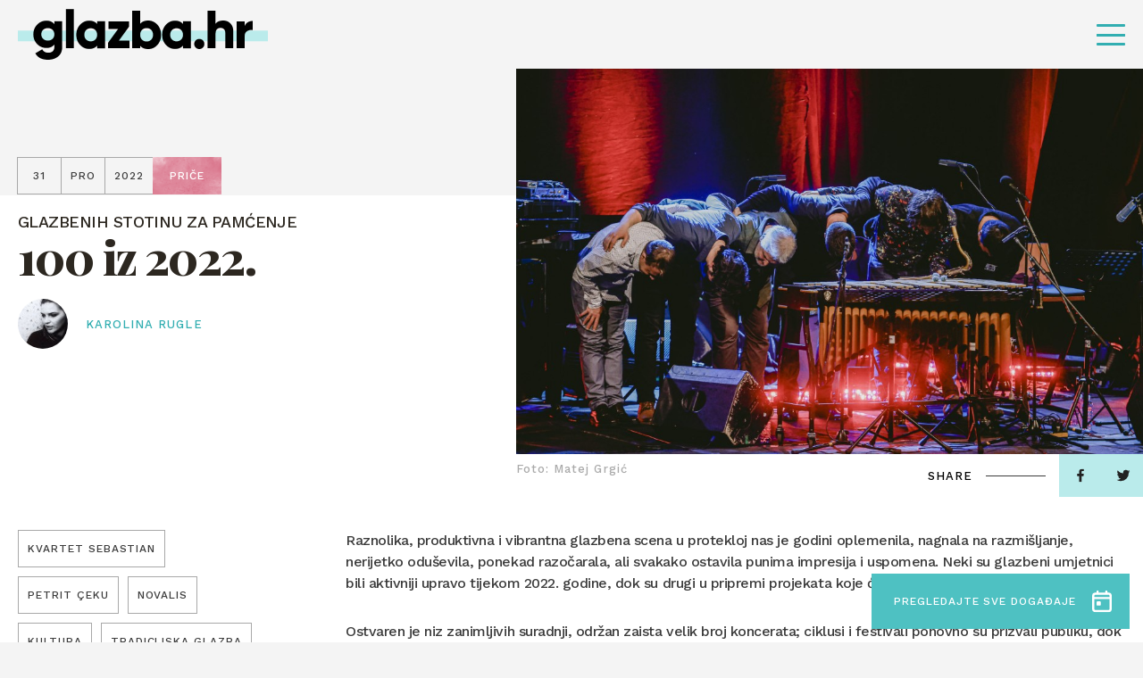

--- FILE ---
content_type: text/html; charset=UTF-8
request_url: https://glazba.hr/citaj/price/100-iz-2022/
body_size: 29708
content:
<!doctype html>
<html lang="hr">
<head>
    <meta http-equiv="Content-Type" content="text/html; charset=utf-8">
    <meta http-equiv="x-ua-compatible" content="ie=edge,chrome=1">
    <meta name="viewport" content="width=device-width, initial-scale=1.0, minimum-scale=1.0, maximum-scale=6.0, shrink-to-fit=no">
    <title>100 iz 2022.</title>
    <meta name="format-detection" content="telephone=no">
    <meta name="csrf-token" content="29178beb1f">
        <link rel="preconnect" href="https://fonts.gstatic.com">
    <link href="https://fonts.googleapis.com/css2?family=Work+Sans:wght@500&display=swap" rel="stylesheet">
    <link href="https://fonts.googleapis.com/css2?family=Playfair+Display:ital,wght@0,800;1,800&display=swap" rel="stylesheet">
    <link href="https://fonts.googleapis.com/css2?family=Roboto+Condensed:wght@700&display=swap" rel="stylesheet">
            <link rel="apple-touch-icon" sizes="180x180" href="https://glazba.hr/wp-content/themes/glazba-hr/public/img/favicon/apple-touch-icon.png">
    <link rel="icon" type="image/png" sizes="32x32" href="https://glazba.hr/wp-content/themes/glazba-hr/public/img/favicon/favicon-32x32.png">
    <link rel="icon" type="image/png" sizes="16x16" href="https://glazba.hr/wp-content/themes/glazba-hr/public/img/favicon/favicon-16x16.png">
    <link rel="manifest" href="https://glazba.hr/wp-content/themes/glazba-hr/public/img/favicon/site.webmanifest">
    <link rel="mask-icon" href="https://glazba.hr/wp-content/themes/glazba-hr/public/img/favicon/safari-pinned-tab.svg" color="#5bbad5">
    <meta name="msapplication-TileColor" content="#da532c">
    <meta name="theme-color" content="#ffffff">
    <link rel="stylesheet" href="https://cdn.jsdelivr.net/npm/add-to-calendar-button@1/assets/css/atcb.min.css">
    <script type="text/javascript">
        var admin_url = 'https://glazba.hr/wp-json/wp/ea/';
        var home_url = 'https://glazba.hr';
    </script>
    <!-- Google Tag Manager -->
    <script>(function(w,d,s,l,i){w[l]=w[l]||[];w[l].push({'gtm.start':
    new Date().getTime(),event:'gtm.js'});var f=d.getElementsByTagName(s)[0],
    j=d.createElement(s),dl=l!='dataLayer'?'&l='+l:'';j.async=true;j.src=
    'https://www.googletagmanager.com/gtm.js?id='+i+dl;f.parentNode.insertBefore(j,f);
    })(window,document,'script','dataLayer','GTM-57W84X5');</script>
    <!-- End Google Tag Manager -->
    <!-- Global site tag (gtag.js) - Google Analytics -->
    <script async src="https://www.googletagmanager.com/gtag/js?id=G-TN6VMBZ18P"></script>
    <script>
    window.dataLayer = window.dataLayer || [];
    function gtag(){dataLayer.push(arguments);}
    gtag('js', new Date());

    gtag('config', 'G-TN6VMBZ18P');
    </script>
    <!-- Meta Pixel Code -->
    <script>
        !function(f,b,e,v,n,t,s)
        {if(f.fbq)return;n=f.fbq=function(){n.callMethod?
        n.callMethod.apply(n,arguments):n.queue.push(arguments)};
        if(!f._fbq)f._fbq=n;n.push=n;n.loaded=!0;n.version='2.0';
        n.queue=[];t=b.createElement(e);t.async=!0;
        t.src=v;s=b.getElementsByTagName(e)[0];
        s.parentNode.insertBefore(t,s)}(window, document,'script',
        'https://connect.facebook.net/en_US/fbevents.js');
        fbq('init', '782391936377548');
        fbq('track', 'PageView');
        </script>
        <noscript><img height="1" width="1" style="display:none"
        src="https://www.facebook.com/tr?id=782391936377548&ev=PageView&noscript=1"
    /></noscript>
    <!-- End Meta Pixel Code -->

            <meta name="facebook-domain-verification" content="awpsczlinflg2a6pbun55863qoe8a0" />
    <script id="Cookiebot" src="https://consent.cookiebot.com/uc.js" data-cbid="6abab2db-ae41-4c9e-a0e8-53241fc35a5f" data-blockingmode="none" type="text/javascript"></script>

    
<!-- Search Engine Optimization by Rank Math - https://rankmath.com/ -->
<meta name="description" content="Glazbenih 100 iz 2022. može se čitati kao lista preporuka za slušanje, poziv da obratite pozornost i poslušate nešto od navedenoga ili ideja za posjet drugoj regiji i gradu zanimljivoga glazbenog života. Svakako je to podsjetnik na dio onoga iz protekle godine što nikako ne bi trebalo zaboraviti"/>
<meta name="robots" content="follow, index, max-snippet:-1, max-video-preview:-1, max-image-preview:large"/>
<link rel="canonical" href="https://glazba.hr/citaj/price/100-iz-2022/" />
<meta property="og:locale" content="hr_HR" />
<meta property="og:type" content="article" />
<meta property="og:title" content="100 iz 2022." />
<meta property="og:description" content="Glazbenih 100 iz 2022. može se čitati kao lista preporuka za slušanje, poziv da obratite pozornost i poslušate nešto od navedenoga ili ideja za posjet drugoj regiji i gradu zanimljivoga glazbenog života. Svakako je to podsjetnik na dio onoga iz protekle godine što nikako ne bi trebalo zaboraviti" />
<meta property="og:url" content="https://glazba.hr/citaj/price/100-iz-2022/" />
<meta property="og:site_name" content="Glazba.hr" />
<meta property="article:tag" content="Kvartet Sebastian" />
<meta property="article:tag" content="Petrit Çeku" />
<meta property="article:tag" content="Novalis" />
<meta property="article:tag" content="kultura" />
<meta property="article:tag" content="tradicijska glazba" />
<meta property="article:tag" content="Darija Auguštan" />
<meta property="article:tag" content="Martin Krpan" />
<meta property="article:tag" content="Kvartet Papandopulo" />
<meta property="article:tag" content="Filip Pavić" />
<meta property="article:tag" content="Bruna Matić" />
<meta property="article:tag" content="Tin Džaferović" />
<meta property="article:tag" content="Josipa Bilić" />
<meta property="article:tag" content="Filip Filipović" />
<meta property="article:tag" content="Gibanja" />
<meta property="article:tag" content="Ivan Bulić" />
<meta property="article:tag" content="Zoran Krajačić" />
<meta property="article:tag" content="Sonja Runje" />
<meta property="article:tag" content="Nenad Sinkauz" />
<meta property="article:tag" content="Alen Sinkauz" />
<meta property="article:tag" content="Kopaton" />
<meta property="article:tag" content="Alfonso Santimone" />
<meta property="article:tag" content="Šimun Matišić" />
<meta property="article:tag" content="hrvatska glazba" />
<meta property="article:tag" content="Lovre Marušić" />
<meta property="article:tag" content="Borna Šercar" />
<meta property="article:tag" content="muzikologija" />
<meta property="article:tag" content="Mirela Ivičević" />
<meta property="article:tag" content="Sfumato" />
<meta property="article:tag" content="eksperimentalna glazba" />
<meta property="article:tag" content="klasična glazba" />
<meta property="article:tag" content="jazz" />
<meta property="article:tag" content="Vjekoslav nježić" />
<meta property="article:tag" content="mia elezović" />
<meta property="article:tag" content="Gordan Tudor" />
<meta property="article:tag" content="Margareta Ferek-Petrić" />
<meta property="article:tag" content="Bruno Vlahek" />
<meta property="article:tag" content="suvremena glazba" />
<meta property="article:tag" content="Krešimir Seletković" />
<meta property="article:tag" content="Sara Glojnarić" />
<meta property="article:tag" content="Krešimir Stražanac" />
<meta property="article:tag" content="Helena Skljarov" />
<meta property="article:tag" content="Katarina Livljanić" />
<meta property="article:tag" content="Davor Križić" />
<meta property="article:tag" content="Ansambl Antiphonus" />
<meta property="article:tag" content="Močvara" />
<meta property="article:section" content="Priče" />
<meta property="og:updated_time" content="2023-12-17T20:47:34+01:00" />
<meta property="og:image" content="https://glazba.hr/wp-content/uploads/2022/04/14A3036-1024x683.jpg" />
<meta property="og:image:secure_url" content="https://glazba.hr/wp-content/uploads/2022/04/14A3036-1024x683.jpg" />
<meta property="og:image:width" content="1024" />
<meta property="og:image:height" content="683" />
<meta property="og:image:alt" content="Šimun Matišić Sextet JazzHR" />
<meta property="og:image:type" content="image/jpeg" />
<meta property="article:published_time" content="2022-12-31T18:50:38+01:00" />
<meta property="article:modified_time" content="2023-12-17T20:47:34+01:00" />
<meta name="twitter:card" content="summary_large_image" />
<meta name="twitter:title" content="100 iz 2022." />
<meta name="twitter:description" content="Glazbenih 100 iz 2022. može se čitati kao lista preporuka za slušanje, poziv da obratite pozornost i poslušate nešto od navedenoga ili ideja za posjet drugoj regiji i gradu zanimljivoga glazbenog života. Svakako je to podsjetnik na dio onoga iz protekle godine što nikako ne bi trebalo zaboraviti" />
<meta name="twitter:image" content="https://glazba.hr/wp-content/uploads/2022/04/14A3036-1024x683.jpg" />
<meta name="twitter:label1" content="Written by" />
<meta name="twitter:data1" content="carolina" />
<meta name="twitter:label2" content="Time to read" />
<meta name="twitter:data2" content="20 minutes" />
<script type="application/ld+json" class="rank-math-schema">{"@context":"https://schema.org","@graph":[{"@type":["Organization","Person"],"@id":"https://glazba.hr/#person","name":"Glazba.hr","url":"https://glazba.hr"},{"@type":"WebSite","@id":"https://glazba.hr/#website","url":"https://glazba.hr","name":"Glazba.hr","publisher":{"@id":"https://glazba.hr/#person"},"inLanguage":"hr"},{"@type":"ImageObject","@id":"https://glazba.hr/wp-content/uploads/2022/04/14A3036.jpg","url":"https://glazba.hr/wp-content/uploads/2022/04/14A3036.jpg","width":"2048","height":"1365","caption":"\u0160imun Mati\u0161i\u0107 Sextet JazzHR","inLanguage":"hr"},{"@type":"WebPage","@id":"https://glazba.hr/citaj/price/100-iz-2022/#webpage","url":"https://glazba.hr/citaj/price/100-iz-2022/","name":"100 iz 2022.","datePublished":"2022-12-31T18:50:38+01:00","dateModified":"2023-12-17T20:47:34+01:00","isPartOf":{"@id":"https://glazba.hr/#website"},"primaryImageOfPage":{"@id":"https://glazba.hr/wp-content/uploads/2022/04/14A3036.jpg"},"inLanguage":"hr"},{"@type":"Person","@id":"https://glazba.hr/author/carolina/","name":"carolina","url":"https://glazba.hr/author/carolina/","image":{"@type":"ImageObject","@id":"https://secure.gravatar.com/avatar/1d3b9333002c1b44427a86cd560e19c1d50117ac1fccc9c2fda24ba798a0a175?s=96&amp;d=mm&amp;r=g","url":"https://secure.gravatar.com/avatar/1d3b9333002c1b44427a86cd560e19c1d50117ac1fccc9c2fda24ba798a0a175?s=96&amp;d=mm&amp;r=g","caption":"carolina","inLanguage":"hr"}},{"@type":"BlogPosting","headline":"100 iz 2022.","keywords":"100 iz 2022.,Glazbeni,naj,2022.","datePublished":"2022-12-31T18:50:38+01:00","dateModified":"2023-12-17T20:47:34+01:00","articleSection":"Pri\u010de","author":{"@id":"https://glazba.hr/author/carolina/","name":"carolina"},"publisher":{"@id":"https://glazba.hr/#person"},"description":"Glazbenih 100 iz 2022. mo\u017ee se \u010ditati kao lista preporuka za slu\u0161anje, poziv da obratite pozornost i poslu\u0161ate ne\u0161to od navedenoga ili ideja za posjet drugoj regiji i gradu zanimljivoga glazbenog \u017eivota. Svakako je to podsjetnik na dio onoga iz protekle godine \u0161to nikako ne bi trebalo zaboraviti","name":"100 iz 2022.","@id":"https://glazba.hr/citaj/price/100-iz-2022/#richSnippet","isPartOf":{"@id":"https://glazba.hr/citaj/price/100-iz-2022/#webpage"},"image":{"@id":"https://glazba.hr/wp-content/uploads/2022/04/14A3036.jpg"},"inLanguage":"hr","mainEntityOfPage":{"@id":"https://glazba.hr/citaj/price/100-iz-2022/#webpage"}}]}</script>
<!-- /Rank Math WordPress SEO plugin -->

<link rel='dns-prefetch' href='//ajax.googleapis.com' />
<link rel="alternate" title="oEmbed (JSON)" type="application/json+oembed" href="https://glazba.hr/wp-json/oembed/1.0/embed?url=https%3A%2F%2Fglazba.hr%2Fcitaj%2Fprice%2F100-iz-2022%2F" />
<link rel="alternate" title="oEmbed (XML)" type="text/xml+oembed" href="https://glazba.hr/wp-json/oembed/1.0/embed?url=https%3A%2F%2Fglazba.hr%2Fcitaj%2Fprice%2F100-iz-2022%2F&#038;format=xml" />
<style id='wp-img-auto-sizes-contain-inline-css' type='text/css'>
img:is([sizes=auto i],[sizes^="auto," i]){contain-intrinsic-size:3000px 1500px}
/*# sourceURL=wp-img-auto-sizes-contain-inline-css */
</style>
<style id='classic-theme-styles-inline-css' type='text/css'>
/*! This file is auto-generated */
.wp-block-button__link{color:#fff;background-color:#32373c;border-radius:9999px;box-shadow:none;text-decoration:none;padding:calc(.667em + 2px) calc(1.333em + 2px);font-size:1.125em}.wp-block-file__button{background:#32373c;color:#fff;text-decoration:none}
/*# sourceURL=/wp-includes/css/classic-themes.min.css */
</style>
<link rel='stylesheet' id='style-css' href='https://glazba.hr/wp-content/themes/glazba-hr/public/css/style.css?id=4fea233e34daddf4ab10&#038;ver=1.0' type='text/css' media='' />
<link rel='stylesheet' id='vendor-css' href='https://glazba.hr/wp-content/themes/glazba-hr/public/css/vendor.css?id=8aee5c1c3723c226c3ab&#038;ver=1.0' type='text/css' media='' />
<link rel="https://api.w.org/" href="https://glazba.hr/wp-json/" /><link rel="alternate" title="JSON" type="application/json" href="https://glazba.hr/wp-json/wp/v2/posts/35139" /><link rel='shortlink' href='https://glazba.hr/?p=35139' />
<style id='global-styles-inline-css' type='text/css'>
:root{--wp--preset--aspect-ratio--square: 1;--wp--preset--aspect-ratio--4-3: 4/3;--wp--preset--aspect-ratio--3-4: 3/4;--wp--preset--aspect-ratio--3-2: 3/2;--wp--preset--aspect-ratio--2-3: 2/3;--wp--preset--aspect-ratio--16-9: 16/9;--wp--preset--aspect-ratio--9-16: 9/16;--wp--preset--color--black: #000000;--wp--preset--color--cyan-bluish-gray: #abb8c3;--wp--preset--color--white: #ffffff;--wp--preset--color--pale-pink: #f78da7;--wp--preset--color--vivid-red: #cf2e2e;--wp--preset--color--luminous-vivid-orange: #ff6900;--wp--preset--color--luminous-vivid-amber: #fcb900;--wp--preset--color--light-green-cyan: #7bdcb5;--wp--preset--color--vivid-green-cyan: #00d084;--wp--preset--color--pale-cyan-blue: #8ed1fc;--wp--preset--color--vivid-cyan-blue: #0693e3;--wp--preset--color--vivid-purple: #9b51e0;--wp--preset--gradient--vivid-cyan-blue-to-vivid-purple: linear-gradient(135deg,rgb(6,147,227) 0%,rgb(155,81,224) 100%);--wp--preset--gradient--light-green-cyan-to-vivid-green-cyan: linear-gradient(135deg,rgb(122,220,180) 0%,rgb(0,208,130) 100%);--wp--preset--gradient--luminous-vivid-amber-to-luminous-vivid-orange: linear-gradient(135deg,rgb(252,185,0) 0%,rgb(255,105,0) 100%);--wp--preset--gradient--luminous-vivid-orange-to-vivid-red: linear-gradient(135deg,rgb(255,105,0) 0%,rgb(207,46,46) 100%);--wp--preset--gradient--very-light-gray-to-cyan-bluish-gray: linear-gradient(135deg,rgb(238,238,238) 0%,rgb(169,184,195) 100%);--wp--preset--gradient--cool-to-warm-spectrum: linear-gradient(135deg,rgb(74,234,220) 0%,rgb(151,120,209) 20%,rgb(207,42,186) 40%,rgb(238,44,130) 60%,rgb(251,105,98) 80%,rgb(254,248,76) 100%);--wp--preset--gradient--blush-light-purple: linear-gradient(135deg,rgb(255,206,236) 0%,rgb(152,150,240) 100%);--wp--preset--gradient--blush-bordeaux: linear-gradient(135deg,rgb(254,205,165) 0%,rgb(254,45,45) 50%,rgb(107,0,62) 100%);--wp--preset--gradient--luminous-dusk: linear-gradient(135deg,rgb(255,203,112) 0%,rgb(199,81,192) 50%,rgb(65,88,208) 100%);--wp--preset--gradient--pale-ocean: linear-gradient(135deg,rgb(255,245,203) 0%,rgb(182,227,212) 50%,rgb(51,167,181) 100%);--wp--preset--gradient--electric-grass: linear-gradient(135deg,rgb(202,248,128) 0%,rgb(113,206,126) 100%);--wp--preset--gradient--midnight: linear-gradient(135deg,rgb(2,3,129) 0%,rgb(40,116,252) 100%);--wp--preset--font-size--small: 13px;--wp--preset--font-size--medium: 20px;--wp--preset--font-size--large: 36px;--wp--preset--font-size--x-large: 42px;--wp--preset--spacing--20: 0.44rem;--wp--preset--spacing--30: 0.67rem;--wp--preset--spacing--40: 1rem;--wp--preset--spacing--50: 1.5rem;--wp--preset--spacing--60: 2.25rem;--wp--preset--spacing--70: 3.38rem;--wp--preset--spacing--80: 5.06rem;--wp--preset--shadow--natural: 6px 6px 9px rgba(0, 0, 0, 0.2);--wp--preset--shadow--deep: 12px 12px 50px rgba(0, 0, 0, 0.4);--wp--preset--shadow--sharp: 6px 6px 0px rgba(0, 0, 0, 0.2);--wp--preset--shadow--outlined: 6px 6px 0px -3px rgb(255, 255, 255), 6px 6px rgb(0, 0, 0);--wp--preset--shadow--crisp: 6px 6px 0px rgb(0, 0, 0);}:where(.is-layout-flex){gap: 0.5em;}:where(.is-layout-grid){gap: 0.5em;}body .is-layout-flex{display: flex;}.is-layout-flex{flex-wrap: wrap;align-items: center;}.is-layout-flex > :is(*, div){margin: 0;}body .is-layout-grid{display: grid;}.is-layout-grid > :is(*, div){margin: 0;}:where(.wp-block-columns.is-layout-flex){gap: 2em;}:where(.wp-block-columns.is-layout-grid){gap: 2em;}:where(.wp-block-post-template.is-layout-flex){gap: 1.25em;}:where(.wp-block-post-template.is-layout-grid){gap: 1.25em;}.has-black-color{color: var(--wp--preset--color--black) !important;}.has-cyan-bluish-gray-color{color: var(--wp--preset--color--cyan-bluish-gray) !important;}.has-white-color{color: var(--wp--preset--color--white) !important;}.has-pale-pink-color{color: var(--wp--preset--color--pale-pink) !important;}.has-vivid-red-color{color: var(--wp--preset--color--vivid-red) !important;}.has-luminous-vivid-orange-color{color: var(--wp--preset--color--luminous-vivid-orange) !important;}.has-luminous-vivid-amber-color{color: var(--wp--preset--color--luminous-vivid-amber) !important;}.has-light-green-cyan-color{color: var(--wp--preset--color--light-green-cyan) !important;}.has-vivid-green-cyan-color{color: var(--wp--preset--color--vivid-green-cyan) !important;}.has-pale-cyan-blue-color{color: var(--wp--preset--color--pale-cyan-blue) !important;}.has-vivid-cyan-blue-color{color: var(--wp--preset--color--vivid-cyan-blue) !important;}.has-vivid-purple-color{color: var(--wp--preset--color--vivid-purple) !important;}.has-black-background-color{background-color: var(--wp--preset--color--black) !important;}.has-cyan-bluish-gray-background-color{background-color: var(--wp--preset--color--cyan-bluish-gray) !important;}.has-white-background-color{background-color: var(--wp--preset--color--white) !important;}.has-pale-pink-background-color{background-color: var(--wp--preset--color--pale-pink) !important;}.has-vivid-red-background-color{background-color: var(--wp--preset--color--vivid-red) !important;}.has-luminous-vivid-orange-background-color{background-color: var(--wp--preset--color--luminous-vivid-orange) !important;}.has-luminous-vivid-amber-background-color{background-color: var(--wp--preset--color--luminous-vivid-amber) !important;}.has-light-green-cyan-background-color{background-color: var(--wp--preset--color--light-green-cyan) !important;}.has-vivid-green-cyan-background-color{background-color: var(--wp--preset--color--vivid-green-cyan) !important;}.has-pale-cyan-blue-background-color{background-color: var(--wp--preset--color--pale-cyan-blue) !important;}.has-vivid-cyan-blue-background-color{background-color: var(--wp--preset--color--vivid-cyan-blue) !important;}.has-vivid-purple-background-color{background-color: var(--wp--preset--color--vivid-purple) !important;}.has-black-border-color{border-color: var(--wp--preset--color--black) !important;}.has-cyan-bluish-gray-border-color{border-color: var(--wp--preset--color--cyan-bluish-gray) !important;}.has-white-border-color{border-color: var(--wp--preset--color--white) !important;}.has-pale-pink-border-color{border-color: var(--wp--preset--color--pale-pink) !important;}.has-vivid-red-border-color{border-color: var(--wp--preset--color--vivid-red) !important;}.has-luminous-vivid-orange-border-color{border-color: var(--wp--preset--color--luminous-vivid-orange) !important;}.has-luminous-vivid-amber-border-color{border-color: var(--wp--preset--color--luminous-vivid-amber) !important;}.has-light-green-cyan-border-color{border-color: var(--wp--preset--color--light-green-cyan) !important;}.has-vivid-green-cyan-border-color{border-color: var(--wp--preset--color--vivid-green-cyan) !important;}.has-pale-cyan-blue-border-color{border-color: var(--wp--preset--color--pale-cyan-blue) !important;}.has-vivid-cyan-blue-border-color{border-color: var(--wp--preset--color--vivid-cyan-blue) !important;}.has-vivid-purple-border-color{border-color: var(--wp--preset--color--vivid-purple) !important;}.has-vivid-cyan-blue-to-vivid-purple-gradient-background{background: var(--wp--preset--gradient--vivid-cyan-blue-to-vivid-purple) !important;}.has-light-green-cyan-to-vivid-green-cyan-gradient-background{background: var(--wp--preset--gradient--light-green-cyan-to-vivid-green-cyan) !important;}.has-luminous-vivid-amber-to-luminous-vivid-orange-gradient-background{background: var(--wp--preset--gradient--luminous-vivid-amber-to-luminous-vivid-orange) !important;}.has-luminous-vivid-orange-to-vivid-red-gradient-background{background: var(--wp--preset--gradient--luminous-vivid-orange-to-vivid-red) !important;}.has-very-light-gray-to-cyan-bluish-gray-gradient-background{background: var(--wp--preset--gradient--very-light-gray-to-cyan-bluish-gray) !important;}.has-cool-to-warm-spectrum-gradient-background{background: var(--wp--preset--gradient--cool-to-warm-spectrum) !important;}.has-blush-light-purple-gradient-background{background: var(--wp--preset--gradient--blush-light-purple) !important;}.has-blush-bordeaux-gradient-background{background: var(--wp--preset--gradient--blush-bordeaux) !important;}.has-luminous-dusk-gradient-background{background: var(--wp--preset--gradient--luminous-dusk) !important;}.has-pale-ocean-gradient-background{background: var(--wp--preset--gradient--pale-ocean) !important;}.has-electric-grass-gradient-background{background: var(--wp--preset--gradient--electric-grass) !important;}.has-midnight-gradient-background{background: var(--wp--preset--gradient--midnight) !important;}.has-small-font-size{font-size: var(--wp--preset--font-size--small) !important;}.has-medium-font-size{font-size: var(--wp--preset--font-size--medium) !important;}.has-large-font-size{font-size: var(--wp--preset--font-size--large) !important;}.has-x-large-font-size{font-size: var(--wp--preset--font-size--x-large) !important;}
/*# sourceURL=global-styles-inline-css */
</style>
</head>
<body class="wp-singular post-template-default single single-post postid-35139 single-format-standard wp-theme-glazba-hr singular loaded" data-method='smoothScroll'>
    <!-- Google Tag Manager (noscript) -->
    <noscript><iframe src="https://www.googletagmanager.com/ns.html?id=GTM-57W84X5"
    height="0" width="0" style="display:none;visibility:hidden"></iframe></noscript>
    <!-- End Google Tag Manager (noscript) -->
    <svg xmlns="http://www.w3.org/2000/svg" class="visually-hidden"><defs><symbol id="search-icon" viewBox="0 0 23.226 23.429"><path d="M282.62 279.867l-4.359-4.4a9.914 9.914 0 10-8.33 4.566 9.819 9.819 0 005.4-1.615l4.36 4.4a2.056 2.056 0 002.926 0 2.1 2.1 0 00.003-2.951zm-20.282-9.849a7.593 7.593 0 1113.549 4.74l-1.257 1.268a7.513 7.513 0 01-4.7 1.651 7.626 7.626 0 01-7.592-7.659z" transform="translate(-260 -260.001)"/></symbol><symbol id="speaker-icon" viewBox="0 0 19 16.937"><path d="M10.549 16.937a1.982 1.982 0 01-1.3-.51l-3.17-2.666H2.153A2.165 2.165 0 010 11.643V5.292a2.164 2.164 0 012.153-2.116h3.926L9.246.51a1.98 1.98 0 011.3-.51 2.056 2.056 0 01.854.194 2.131 2.131 0 011.267 1.922v12.7a2.132 2.132 0 01-1.267 1.927 2.052 2.052 0 01-.851.194zM2.153 5.292v6.35H6.46a1.4 1.4 0 01.759.256l1.267 1.106 2.027 1.815V2.116L8.486 3.931 7.219 5.037a1.405 1.405 0 01-.759.255H2.153zm15.6 9.527a1.046 1.046 0 01-.529-.142l-1.773-1.059a1.093 1.093 0 01-.381-1.446.962.962 0 01.868-.529 1.048 1.048 0 01.525.143l1.9 1.058a1.243 1.243 0 01.38 1.446 1.265 1.265 0 01-.988.53zm.1-5.293h-2.02a.992.992 0 01-1.013-1.058.992.992 0 011.013-1.059h2.027A1.1 1.1 0 0119 8.468a1.1 1.1 0 01-1.14 1.058zm-1.91-4.233a.964.964 0 01-.87-.529 1.093 1.093 0 01.381-1.446l1.773-1.058a1.046 1.046 0 01.529-.142 1.265 1.265 0 01.991.529 1.244 1.244 0 01-.38 1.446l-1.9 1.059a1.05 1.05 0 01-.524.141z"/></symbol><symbol id="camera-icon" viewBox="0 0 19 17.1"><path id="Shape" d="M11.332 17.1h-8.47A2.842 2.842 0 010 14.25v-5.7a2.933 2.933 0 01.916-2.173A3.987 3.987 0 010 3.8a3.792 3.792 0 016.638-2.513 3.793 3.793 0 016.64 2.513 3.6 3.6 0 01-.687 2.173 2.852 2.852 0 011.489 1.669l1.83-1.449A1.9 1.9 0 0119 7.677v7.447a1.9 1.9 0 01-3.09 1.484l-1.831-1.448a2.887 2.887 0 01-2.747 1.94zm-8.47-9.5a.994.994 0 00-1.03.95v5.7a.994.994 0 001.03.951h8.47a.994.994 0 001.03-.951v-5.7a.994.994 0 00-1.03-.95h-8.47zm14.193.076l-2.862 2.281v2.886l2.862 2.28V7.677zM9.5 1.9a1.881 1.881 0 00-1.946 1.9A1.881 1.881 0 009.5 5.7a1.847 1.847 0 001.832-1.9A1.847 1.847 0 009.5 1.9zm-5.722 0a1.949 1.949 0 00-1.946 1.9 1.949 1.949 0 001.946 1.9 1.846 1.846 0 001.83-1.9 1.847 1.847 0 00-1.83-1.9z"/></symbol><symbol id="dots-icon" viewBox="0 0 14.167 14.167"><path d="M11.667 12.917a1.25 1.25 0 111.25 1.25 1.25 1.25 0 01-1.25-1.25zm-5.833 0a1.25 1.25 0 111.25 1.25 1.25 1.25 0 01-1.251-1.25zm-5.834 0a1.25 1.25 0 111.25 1.25A1.25 1.25 0 010 12.917zm11.667-5.834a1.25 1.25 0 111.25 1.25 1.25 1.25 0 01-1.25-1.25zm-5.833 0a1.25 1.25 0 111.25 1.25 1.25 1.25 0 01-1.251-1.25zM0 7.083a1.25 1.25 0 111.25 1.25A1.25 1.25 0 010 7.083zM11.667 1.25a1.25 1.25 0 111.25 1.25 1.25 1.25 0 01-1.25-1.25zm-5.833 0A1.25 1.25 0 117.083 2.5a1.25 1.25 0 01-1.25-1.25zM0 1.25A1.25 1.25 0 111.25 2.5 1.25 1.25 0 010 1.25z"/></symbol><symbol id="arrow-right" viewBox="0 0 41.342 16.85"><g fill="rgba(0,0,0,0)" stroke-linecap="round"><path transform="translate(.5 8.425)" d="M0 0h39.466"/><path transform="translate(31.201 8.425)" d="M9.437 0L0 7.722"/><path transform="translate(31.201 .704)" d="M9.437 7.722L0 0"/></g></symbol><symbol id="arrow-right-2" viewBox="0 0 26.261 18.377"><path d="M0 9.845V8.532a.657.657 0 01.657-.657h21.232l-5.843-5.83a.657.657 0 010-.932l.932-.919a.657.657 0 01.932 0l8.062 8.049a.985.985 0 01.289.7v.5a1.011 1.011 0 01-.289.7l-8.062 8.04a.657.657 0 01-.932 0l-.932-.932a.643.643 0 010-.919l5.843-5.83H.657A.657.657 0 010 9.845z"/></symbol><symbol id="arrow-right-3" viewBox="0 0 41.342 16.85"><g id="Arrow" transform="translate(.5 .704)" fill="rgba(0,0,0,0)" stroke="#4ec1c2" stroke-linecap="round" stroke-width="1"><path id="Line_4" data-name="Line 4" transform="translate(0 7.721)" d="M0 0h39.466"/><path id="Line_6" data-name="Line 6" transform="translate(30.701 7.721)" d="M9.437 0L0 7.722"/><path id="Line_7" data-name="Line 7" transform="translate(30.701)" d="M9.437 7.722L0 0"/></g></symbol><symbol id="arrow-left" viewBox="0 0 41.342 16.851"><g fill="rgba(0,0,0,0)" stroke="#fff" stroke-linecap="round"><path data-name="Line 4" transform="translate(1.377 8.426)" d="M39.466 0H0"/><path data-name="Line 6" transform="translate(.704 8.426)" d="M0 0l9.437 7.722"/><path data-name="Line 7" transform="translate(.704 .704)" d="M0 7.722L9.437 0"/></g></symbol><symbol id="arrow-left-2" viewBox="0 0 41.342 16.85"><g fill="rgba(0,0,0,0)" stroke="#000" stroke-linecap="round"><path data-name="Line 4" transform="translate(1.377 8.425)" d="M39.466 0H0"/><path data-name="Line 6" transform="translate(.704 8.425)" d="M0 0l9.437 7.722"/><path data-name="Line 7" transform="translate(.704 .704)" d="M0 7.722L9.437 0"/></g></symbol><symbol id="arrow-left-3" viewBox="0 0 41.342 16.851"><g id="Arrow" transform="translate(.704 .704)" fill="rgba(0,0,0,0)" stroke="#4ec1c2" stroke-linecap="round" stroke-width="1"><path id="Line_4" data-name="Line 4" transform="translate(.672 7.722)" d="M39.466 0H0"/><path id="Line_6" data-name="Line 6" transform="translate(0 7.722)" d="M0 0l9.437 7.722"/><path id="Line_7" data-name="Line 7" d="M0 7.722L9.437 0"/></g></symbol><symbol id="quotes" viewBox="0 0 29.05 22.644"><path id="Path_1251" data-name="Path 1251" d="M52.274-478.513L55.146-490H49.4c-4.308 10.383-5.3 13.476-5.3 16.679a5.833 5.833 0 006.075 5.965 5.806 5.806 0 005.965-5.965 5.124 5.124 0 00-3.866-5.192zm17.01 0L72.156-490h-5.744c-4.308 10.383-5.3 13.476-5.3 16.679a5.806 5.806 0 005.965 5.965 5.833 5.833 0 006.075-5.965 5.242 5.242 0 00-3.868-5.192z" transform="translate(-44.1 490)"/></symbol><symbol id="facebook" viewBox="0 0 7.529 14.87"><path d="M4.887 14.87V8.087h2.22l.332-2.643H4.887V3.756c0-.765.207-1.287 1.277-1.287h1.365V.1A17.819 17.819 0 005.54 0a3.147 3.147 0 00-3.315 3.494v1.949H0v2.644h2.225v6.783z"/></symbol><symbol id="twitter" viewBox="0 0 14.524 12.107"><path d="M4.568 12.107a8.539 8.539 0 008.478-8.7c0-.132 0-.263-.009-.395a6.137 6.137 0 001.487-1.582 5.877 5.877 0 01-1.711.482 3.06 3.06 0 001.31-1.688 5.911 5.911 0 01-1.892.742A2.943 2.943 0 0010.056 0a3.02 3.02 0 00-2.981 3.056 3.19 3.19 0 00.077.7A8.392 8.392 0 011.011.56 3.1 3.1 0 00.608 2.1a3.077 3.077 0 001.325 2.54 2.909 2.909 0 01-1.349-.382v.038a3.039 3.039 0 002.39 3 2.908 2.908 0 01-1.346.051 3 3 0 002.784 2.122A5.89 5.89 0 010 10.734a8.279 8.279 0 004.568 1.373"/></symbol><symbol id="instagram" viewBox="0 0 14.524 14.897"><path d="M7.262 14.9c-1.952 0-2.211-.009-2.994-.045a5.238 5.238 0 01-1.763-.347 3.516 3.516 0 01-1.286-.859 3.624 3.624 0 01-.837-1.319 5.616 5.616 0 01-.338-1.808C.008 9.717 0 9.451 0 7.448S.008 5.18.044 4.377a5.626 5.626 0 01.338-1.808 3.622 3.622 0 01.837-1.318A3.54 3.54 0 012.505.39 5.277 5.277 0 014.268.044C5.054.008 5.314 0 7.262 0s2.208.008 2.994.044A5.272 5.272 0 0112.02.39a3.54 3.54 0 011.286.86 3.654 3.654 0 01.838 1.318 5.652 5.652 0 01.337 1.808c.035.787.044 1.049.044 3.071s-.008 2.284-.044 3.071a5.641 5.641 0 01-.337 1.808 3.655 3.655 0 01-.838 1.319 3.516 3.516 0 01-1.286.859 5.233 5.233 0 01-1.763.347c-.783.037-1.042.049-2.995.049zm0-13.555c-1.941 0-2.171.008-2.934.043a3.908 3.908 0 00-1.349.256 2.243 2.243 0 00-.835.557 2.289 2.289 0 00-.542.857 4.169 4.169 0 00-.251 1.383c-.035.8-.043 1.034-.043 3.01s.007 2.213.043 3.01a4.156 4.156 0 00.249 1.38 2.306 2.306 0 00.542.857 2.239 2.239 0 00.835.556 3.879 3.879 0 001.349.258c.763.036.993.043 2.934.043s2.171-.008 2.935-.043a3.89 3.89 0 001.349-.258 2.25 2.25 0 00.835-.556 2.334 2.334 0 00.543-.857 4.187 4.187 0 00.25-1.382c.035-.784.042-1.019.042-3.01s-.007-2.227-.042-3.01a4.2 4.2 0 00-.25-1.383 2.308 2.308 0 00-.543-.857 2.255 2.255 0 00-.835-.557 3.919 3.919 0 00-1.344-.257c-.766-.035-1-.043-2.938-.043zm0 9.932a3.783 3.783 0 01-3.73-3.826 3.783 3.783 0 013.73-3.826 3.782 3.782 0 013.728 3.826 3.782 3.782 0 01-3.728 3.823zm0-6.308a2.483 2.483 0 102.421 2.479 2.455 2.455 0 00-2.421-2.482zm3.877-.6a.894.894 0 11.871-.894.884.884 0 01-.871.891z"/></symbol><symbol id="img-ico" viewBox="0 0 19.812 15.851"><path d="M17.784 15.851H2.029A1.962 1.962 0 010 13.869V1.981A1.961 1.961 0 012.029 0h15.755a1.961 1.961 0 012.028 1.981v11.888a1.961 1.961 0 01-2.028 1.982zM4.535 10.068L2.029 11.9v1.967h15.755V11.26c0-.042-.08-.094-.173-.155l-.066-.044L14.2 7.318l-5.133 4.34a1.121 1.121 0 01-.645.23.971.971 0 01-.43-.1zm-.1-2.143a1.093 1.093 0 01.459.105l3.342 1.691 5.49-4.54a.909.909 0 01.635-.229 1.078 1.078 0 01.8.332l2.626 3.069V1.981H2.029v7.486L3.82 8.11a1.2 1.2 0 01.615-.185zm3.442-.99a1.428 1.428 0 01-1.432-1.487 1.427 1.427 0 011.432-1.485 1.54 1.54 0 011.552 1.485 1.541 1.541 0 01-1.552 1.487z"/></symbol><symbol id="calendar-ico" viewBox="0 0 22.701 25.124"><path d="M18.917 25.124H3.784A3.875 3.875 0 010 21.355V6.28a3.875 3.875 0 013.784-3.768h1.362V1.256A1.181 1.181 0 016.357 0a1.181 1.181 0 011.21 1.256v1.256h7.566V1.256A1.283 1.283 0 0116.344 0a1.314 1.314 0 011.362 1.256v1.256h1.211A3.758 3.758 0 0122.7 6.28v15.075a3.758 3.758 0 01-3.784 3.769zM2.573 10.049v11.306a1.283 1.283 0 001.211 1.256h15.133a1.181 1.181 0 001.211-1.256V10.049zm1.211-5.025A1.283 1.283 0 002.573 6.28v1.256h17.555V6.28a1.181 1.181 0 00-1.211-1.256H3.784zm5.145 12.562H6.357a1.181 1.181 0 01-1.211-1.257v-2.513a1.181 1.181 0 011.211-1.256h2.572a1.282 1.282 0 011.209 1.256v2.513a1.283 1.283 0 01-1.209 1.257z"/></symbol><symbol id="x-ico" viewBox="0 0 28.284 28.284"><g data-name="Icons/Grid"><path d="M9.889 20a1 1 0 01-1-1v-7.889H1a1 1 0 01-1-1v-.222a1 1 0 011-1h7.889V1a1 1 0 011-1h.222a1 1 0 011 1v7.889H19a1 1 0 011 1v.222a1 1 0 01-1 1h-7.889V19a1 1 0 01-1 1z" transform="rotate(45 7.071 17.07)" fill="#fff" data-name="Group 50"/></g></symbol><symbol id="cross-icon" viewBox="0 0 20 20"><path d="M9.889 20a1 1 0 01-1-1v-7.889H1a1 1 0 01-1-1v-.222a1 1 0 011-1h7.889V1a1 1 0 011-1h.222a1 1 0 011 1v7.889H19a1 1 0 011 1v.222a1 1 0 01-1 1h-7.889V19a1 1 0 01-1 1z"/></symbol></defs></svg>	<div id="app">
        <header class="header" id="go-to-the-top">
            <div class="header-container">
                <div class="header-inner">
                    <div class="site-logo">
                        <a href="https://glazba.hr" class="site-logo-link">
                            <i class="site-logo-bg"></i>
                            <img width="299" height="69"src="https://glazba.hr/wp-content/themes/glazba-hr/public/img/logo.png"
                                class="site-logo-img" alt="glazba.hr logo">
                        </a>
                    </div>
                                            <nav class="header-nav desktop-nav">
                            <ul class="header-nav-ul">
                                                                        <li class="header-nav-li category-1">
                                            <a href="https://glazba.hr/vijesti/" class="header-nav-link ">Vijesti</a>
                                                                                            <ul class="header-nav-sub-ul">
                                                                                                                <li class="header-nav-sub-li">
                                                                <a href="https://glazba.hr/vijesti/sve-vijesti/" class="header-nav-sub-link">Vijesti</a>
                                                            </li>
                                                                                                                                                                        <li class="header-nav-sub-li">
                                                                <a href="https://glazba.hr/vijesti/oglasna-ploca/" class="header-nav-sub-link">Oglasna ploča</a>
                                                            </li>
                                                                                                                                                                                                                                                                                <li class="header-nav-sub-li">
                                                                <a href="https://glazba.hr/vijesti/zagrebacki-festival/" class="header-nav-sub-link">Zagrebački festival</a>
                                                            </li>
                                                                                                                                                                        <li class="header-nav-sub-li">
                                                                <a href="https://glazba.hr/vijesti/cesarica/" class="header-nav-sub-link">Cesarica</a>
                                                            </li>
                                                                                                                                                                        <li class="header-nav-sub-li">
                                                                <a href="https://glazba.hr/vijesti/daj-5/" class="header-nav-sub-link">Daj 5</a>
                                                            </li>
                                                                                                                                                            </ul>
                                                                                    </li>
                                                                                                            <li class="header-nav-li category-3">
                                            <a href="https://glazba.hr/dogadanja/" class="header-nav-link ">Događanja</a>
                                                                                    </li>
                                                                                                            <li class="header-nav-li category-2">
                                            <a href="https://glazba.hr/citaj/" class="header-nav-link ">Čitaj</a>
                                                                                            <ul class="header-nav-sub-ul">
                                                                                                                <li class="header-nav-sub-li">
                                                                <a href="https://glazba.hr/citaj/intervju/" class="header-nav-sub-link">Intervju</a>
                                                            </li>
                                                                                                                                                                        <li class="header-nav-sub-li">
                                                                <a href="https://glazba.hr/citaj/izvjestaj/" class="header-nav-sub-link">Izvještaj</a>
                                                            </li>
                                                                                                                                                                        <li class="header-nav-sub-li">
                                                                <a href="https://glazba.hr/citaj/komentar/" class="header-nav-sub-link">Recenzija</a>
                                                            </li>
                                                                                                                                                                        <li class="header-nav-sub-li">
                                                                <a href="https://glazba.hr/citaj/price/" class="header-nav-sub-link">Priče</a>
                                                            </li>
                                                                                                                                                                        <li class="header-nav-sub-li">
                                                                <a href="https://glazba.hr/citaj/kolumne/" class="header-nav-sub-link">Kolumne</a>
                                                            </li>
                                                                                                                                                                        <li class="header-nav-sub-li">
                                                                <a href="https://glazba.hr/citaj/digital-i-biz/" class="header-nav-sub-link">Digital & Biz</a>
                                                            </li>
                                                                                                                                                                        <li class="header-nav-sub-li">
                                                                <a href="https://glazba.hr/citaj/retrospektiva/" class="header-nav-sub-link">Retrospektiva</a>
                                                            </li>
                                                                                                                                                            </ul>
                                                                                    </li>
                                                                                                            <li class="header-nav-li category-4">
                                            <a href="https://glazba.hr/slusaj-gledaj/" class="header-nav-link ">Slušaj & Gledaj</a>
                                                                                            <ul class="header-nav-sub-ul">
                                                                                                                <li class="header-nav-sub-li">
                                                                <a href="https://glazba.hr/slusaj-gledaj/koncerti/" class="header-nav-sub-link">Replay</a>
                                                            </li>
                                                                                                                                                                        <li class="header-nav-sub-li">
                                                                <a href="https://glazba.hr/slusaj-gledaj/tjedni-gramofon/" class="header-nav-sub-link">Tjedni gramofon</a>
                                                            </li>
                                                                                                                                                                        <li class="header-nav-sub-li">
                                                                <a href="https://glazba.hr/slusaj-gledaj/podcast/" class="header-nav-sub-link">Podcast</a>
                                                            </li>
                                                                                                                                                                        <li class="header-nav-sub-li">
                                                                <a href="https://glazba.hr/slusaj-gledaj/slusaonica/" class="header-nav-sub-link">Video priče</a>
                                                            </li>
                                                                                                                                                                        <li class="header-nav-sub-li">
                                                                <a href="https://glazba.hr/slusaj-gledaj/recording-score/" class="header-nav-sub-link">Recording + score</a>
                                                            </li>
                                                                                                                                                            </ul>
                                                                                    </li>
                                                                                                </ul>
                        </nav>
                                        <form action="https://glazba.hr/" class="header-search-wrap desktop-search" data-method="headerSearch">
                        <div class="search-bar">
                            <button type="submit" class="search-btn-submit">
                                <svg class="search-icon-svg">
                                    <use xlink:href="#search-icon"></use>
                                </svg>
                            </button>
                            <input type="s" name="s" class="search-input" placeholder="Pretražite Glazba.hr">
                        </div>
                        <div name="search" type="submit" class="search-btn-trigger">
                            <svg class="inactive">
                                <use xlink:href="#search-icon"></use>
                            </svg>
                            <svg class="active">
                                <use xlink:href="#cross-icon"></use>
                            </svg>
                        </div>
                    </form>
                                            <div class="social-wrap header-social desktop-social">
                                                            <a href="https://www.facebook.com/glazba.hr.portal" target="_blank" rel="noopener noreferrer" class="social-block" aria-label="facebook">
                                    <svg class="default-svg">
                                        <use xlink:href="#facebook"></use>
                                    </svg>
                                    <svg class="hover-svg">
                                        <use xlink:href="#facebook"></use>
                                    </svg>
                                </a>
                                                            <a href="https://www.instagram.com/glazba.hr.portal/" target="_blank" rel="noopener noreferrer" class="social-block" aria-label="facebook">
                                    <svg class="default-svg">
                                        <use xlink:href="#instagram"></use>
                                    </svg>
                                    <svg class="hover-svg">
                                        <use xlink:href="#instagram"></use>
                                    </svg>
                                </a>
                                                    </div>
                                        <div class="menu-btn" data-method="mobileTrigger">
                        <span></span>
                        <span></span>
                        <span></span>
                        <span></span>
                    </div>
                </div>
                <div class="mobile-menu-wrap">
                    <div class="mobile-menu-inner">
                        <form action="https://glazba.hr/" class="header-search-wrap mobile-search">
                            <div class="search-bar">
                                <input type="s" name="s" class="search-input">
                            </div>
                            <button type="submit" class="search-btn-submit">
                                <svg class="search-icon-svg">
                                    <use xlink:href="#search-icon"></use>
                                </svg>
                            </button>
                        </form>
                                                <nav class="header-nav mobile-nav" data-method="mobileMenuNav">
                            <ul class="header-nav-ul">
                                                                        <li class="header-nav-li category-1">
                                            <a href="https://glazba.hr/vijesti/" class="header-nav-link ">Vijesti</a>
                                                                                            <i class="nav-arrow"></i>
                                                <ul class="header-nav-sub-ul">
                                                                                                                <li class="header-nav-sub-li">
                                                                <a href="https://glazba.hr/vijesti/sve-vijesti/" class="header-nav-sub-link">Vijesti</a>
                                                            </li>
                                                                                                                                                                        <li class="header-nav-sub-li">
                                                                <a href="https://glazba.hr/vijesti/oglasna-ploca/" class="header-nav-sub-link">Oglasna ploča</a>
                                                            </li>
                                                                                                                                                                        <li class="header-nav-sub-li">
                                                                <a href="https://glazba.hr/vijesti/32-mbz/" class="header-nav-sub-link">32. MBZ</a>
                                                            </li>
                                                                                                                                                                        <li class="header-nav-sub-li">
                                                                <a href="https://glazba.hr/vijesti/porin/" class="header-nav-sub-link">Porin</a>
                                                            </li>
                                                                                                                                                                        <li class="header-nav-sub-li">
                                                                <a href="https://glazba.hr/vijesti/zagrebacki-festival/" class="header-nav-sub-link">Zagrebački festival</a>
                                                            </li>
                                                                                                                                                                        <li class="header-nav-sub-li">
                                                                <a href="https://glazba.hr/vijesti/cesarica/" class="header-nav-sub-link">Cesarica</a>
                                                            </li>
                                                                                                                                                                        <li class="header-nav-sub-li">
                                                                <a href="https://glazba.hr/vijesti/daj-5/" class="header-nav-sub-link">Daj 5</a>
                                                            </li>
                                                                                                                                                            </ul>
                                                                                    </li>
                                                                                                            <li class="header-nav-li category-3">
                                            <a href="https://glazba.hr/dogadanja/" class="header-nav-link ">Događanja</a>
                                                                                    </li>
                                                                                                            <li class="header-nav-li category-2">
                                            <a href="https://glazba.hr/citaj/" class="header-nav-link ">Čitaj</a>
                                                                                            <i class="nav-arrow"></i>
                                                <ul class="header-nav-sub-ul">
                                                                                                                <li class="header-nav-sub-li">
                                                                <a href="https://glazba.hr/citaj/intervju/" class="header-nav-sub-link">Intervju</a>
                                                            </li>
                                                                                                                                                                        <li class="header-nav-sub-li">
                                                                <a href="https://glazba.hr/citaj/izvjestaj/" class="header-nav-sub-link">Izvještaj</a>
                                                            </li>
                                                                                                                                                                        <li class="header-nav-sub-li">
                                                                <a href="https://glazba.hr/citaj/komentar/" class="header-nav-sub-link">Recenzija</a>
                                                            </li>
                                                                                                                                                                        <li class="header-nav-sub-li">
                                                                <a href="https://glazba.hr/citaj/price/" class="header-nav-sub-link">Priče</a>
                                                            </li>
                                                                                                                                                                        <li class="header-nav-sub-li">
                                                                <a href="https://glazba.hr/citaj/kolumne/" class="header-nav-sub-link">Kolumne</a>
                                                            </li>
                                                                                                                                                                        <li class="header-nav-sub-li">
                                                                <a href="https://glazba.hr/citaj/digital-i-biz/" class="header-nav-sub-link">Digital & Biz</a>
                                                            </li>
                                                                                                                                                                        <li class="header-nav-sub-li">
                                                                <a href="https://glazba.hr/citaj/retrospektiva/" class="header-nav-sub-link">Retrospektiva</a>
                                                            </li>
                                                                                                                                                            </ul>
                                                                                    </li>
                                                                                                            <li class="header-nav-li category-4">
                                            <a href="https://glazba.hr/slusaj-gledaj/" class="header-nav-link ">Slušaj & Gledaj</a>
                                                                                            <i class="nav-arrow"></i>
                                                <ul class="header-nav-sub-ul">
                                                                                                                <li class="header-nav-sub-li">
                                                                <a href="https://glazba.hr/slusaj-gledaj/koncerti/" class="header-nav-sub-link">Replay</a>
                                                            </li>
                                                                                                                                                                        <li class="header-nav-sub-li">
                                                                <a href="https://glazba.hr/slusaj-gledaj/tjedni-gramofon/" class="header-nav-sub-link">Tjedni gramofon</a>
                                                            </li>
                                                                                                                                                                        <li class="header-nav-sub-li">
                                                                <a href="https://glazba.hr/slusaj-gledaj/podcast/" class="header-nav-sub-link">Podcast</a>
                                                            </li>
                                                                                                                                                                        <li class="header-nav-sub-li">
                                                                <a href="https://glazba.hr/slusaj-gledaj/slusaonica/" class="header-nav-sub-link">Video priče</a>
                                                            </li>
                                                                                                                                                                        <li class="header-nav-sub-li">
                                                                <a href="https://glazba.hr/slusaj-gledaj/recording-score/" class="header-nav-sub-link">Recording + score</a>
                                                            </li>
                                                                                                                                                            </ul>
                                                                                    </li>
                                                                                                </ul>
                        </nav>
                                                                        <div class="social-wrap header-social mobile-social">
                                                                    <a href="https://www.facebook.com/glazba.hr.portal" target="_blank" rel="noopener noreferrer" class="social-block" aria-label="facebook">
                                        <svg class="default-svg">
                                            <use xlink:href="#facebook"></use>
                                        </svg>
                                        <svg class="hover-svg">
                                            <use xlink:href="#facebook"></use>
                                        </svg>
                                    </a>
                                                                    <a href="https://www.instagram.com/glazba.hr.portal/" target="_blank" rel="noopener noreferrer" class="social-block" aria-label="facebook">
                                        <svg class="default-svg">
                                            <use xlink:href="#instagram"></use>
                                        </svg>
                                        <svg class="hover-svg">
                                            <use xlink:href="#instagram"></use>
                                        </svg>
                                    </a>
                                                            </div>
                                            </div>
                </div>
            </div>
            <calendarbubble :currentDate='"2026-01-23"' :events_page ='"https:\/\/glazba.hr\/dogadanja\/"'></calendarbubble>
        </header>
<main class="main">
    <section class="news-detail-intro-section relative">
        <div class="event-intro-section-back absolute"></div>
        <div class="container-1 container-padding event-detail-intro-container relative">
            <div class="event-detail-intro flex-layout space-between flex-start">
                <div class="event-datail-intro-text category-2" data-method="wordCountCheck">
                    <div class="info-badge-wrap type-2">
                        <div class="info-badge type-1">
                            <span class="info-badge-inner">
                                31                            </span>
                        </div>
                        <div class="info-badge type-1">
                            <span class="info-badge-inner">
                                pro                            </span>
                        </div>
                        <div class="info-badge type-1">
                            <span class="info-badge-inner">
                                2022                            </span>
                        </div>
                        <div class="info-badge type-2">
                            <span class="info-badge-inner">
                                Priče                            </span>
                        </div>
                    </div>
                    <p class="subtitle-3 type-3">
                        Glazbenih stotinu za pamćenje                    </p>
                    <h1 class="title-big word-break wcount">
                        100 iz 2022.                    </h1>
                                            <div class="news-author-wrapper relative flex-layout flex-center">
                                                            <div class="news-author-img">
                                    <img src="https://glazba.hr/wp-content/uploads/2021/07/181954_10150089607590954_7159709_n-56x56.jpg" class="full-width" title="Karolina Rugle" alt="">
                                </div>
                                                        <div class="news-author-text">
                                <a href="https://glazba.hr/?s=Karolina Rugle&type=3" class="text-3 color-2 uppercase">
                                    Karolina Rugle                                </a>
                            </div>
                        </div>
                                    </div>
                <div class="event-detail-intro-img-wrapper">
                    <div class="event-detail-intro-img-inner relative">
                                                    <img src="https://glazba.hr/wp-content/uploads/2022/04/14A3036-1030x632.jpg" class="full-width" title="" alt="Šimun Matišić Sextet JazzHR">
                            <div class="event-detail-img-author">
                                <p class="text-3 color-3">
                                    </span> Foto: Matej Grgić                                </p>
                            </div>
                                                <div class="event-detail-socials-wrapper desktop-socials absolute flex-layout flex-center">
                            <p class="text-3 uppercase">
                                share
                            </p>
                            <span class="block-layout horizontal-social-line"></span>
                            <div class="horizontal-socials">
                                <a href="#" target="_blank" class="social-block ssk facebook" aria-label="facebook">
                                    <svg class="default-svg">
                                        <use xlink:href="#facebook"></use>
                                    </svg>
                                    <svg class="hover-svg">
                                        <use xlink:href="#facebook"></use>
                                    </svg>
                                </a>
                                <a href="#" target="_blank" class="social-block ssk twitter" aria-label="twitter">
                                    <svg class="default-svg">
                                        <use xlink:href="#twitter"></use>
                                    </svg>
                                    <svg class="hover-svg">
                                        <use xlink:href="#twitter"></use>
                                    </svg>
                                </a>
                            </div>
                        </div>
                    </div>
                </div>
            </div>
        </div>
        <div class="container-1 container-padding news-detail-description-container flex-layout flex-start"  data-method="stickyController">
            <div class="event-detail-description-tags">
                                    <div class="info-badge-wrap">
                                                    <a href="https://glazba.hr/tag/kvartet-sebastian/" class="info-badge type-1 category-2">
                                <span class="info-badge-inner">
                                    Kvartet Sebastian                                </span>
                            </a>
                                                    <a href="https://glazba.hr/tag/petrit-ceku/" class="info-badge type-1 category-2">
                                <span class="info-badge-inner">
                                    Petrit Çeku                                </span>
                            </a>
                                                    <a href="https://glazba.hr/tag/novalis/" class="info-badge type-1 category-2">
                                <span class="info-badge-inner">
                                    Novalis                                </span>
                            </a>
                                                    <a href="https://glazba.hr/tag/kultura/" class="info-badge type-1 category-2">
                                <span class="info-badge-inner">
                                    kultura                                </span>
                            </a>
                                                    <a href="https://glazba.hr/tag/tradicijska-glazba/" class="info-badge type-1 category-2">
                                <span class="info-badge-inner">
                                    tradicijska glazba                                </span>
                            </a>
                                                    <a href="https://glazba.hr/tag/darija-augustan/" class="info-badge type-1 category-2">
                                <span class="info-badge-inner">
                                    Darija Auguštan                                </span>
                            </a>
                                                    <a href="https://glazba.hr/tag/martin-krpan/" class="info-badge type-1 category-2">
                                <span class="info-badge-inner">
                                    Martin Krpan                                </span>
                            </a>
                                                    <a href="https://glazba.hr/tag/kvartet-papandopulo/" class="info-badge type-1 category-2">
                                <span class="info-badge-inner">
                                    Kvartet Papandopulo                                </span>
                            </a>
                                                    <a href="https://glazba.hr/tag/filip-pavic/" class="info-badge type-1 category-2">
                                <span class="info-badge-inner">
                                    Filip Pavić                                </span>
                            </a>
                                                    <a href="https://glazba.hr/tag/bruna-matic/" class="info-badge type-1 category-2">
                                <span class="info-badge-inner">
                                    Bruna Matić                                </span>
                            </a>
                                                    <a href="https://glazba.hr/tag/tin-dzaferovic/" class="info-badge type-1 category-2">
                                <span class="info-badge-inner">
                                    Tin Džaferović                                </span>
                            </a>
                                                    <a href="https://glazba.hr/tag/josipa-bilic/" class="info-badge type-1 category-2">
                                <span class="info-badge-inner">
                                    Josipa Bilić                                </span>
                            </a>
                                                    <a href="https://glazba.hr/tag/filip-filipovic/" class="info-badge type-1 category-2">
                                <span class="info-badge-inner">
                                    Filip Filipović                                </span>
                            </a>
                                                    <a href="https://glazba.hr/tag/gibanja/" class="info-badge type-1 category-2">
                                <span class="info-badge-inner">
                                    Gibanja                                </span>
                            </a>
                                                    <a href="https://glazba.hr/tag/ivan-bulic/" class="info-badge type-1 category-2">
                                <span class="info-badge-inner">
                                    Ivan Bulić                                </span>
                            </a>
                                                    <a href="https://glazba.hr/tag/zoran-krajacic/" class="info-badge type-1 category-2">
                                <span class="info-badge-inner">
                                    Zoran Krajačić                                </span>
                            </a>
                                                    <a href="https://glazba.hr/tag/sonja-runje/" class="info-badge type-1 category-2">
                                <span class="info-badge-inner">
                                    Sonja Runje                                </span>
                            </a>
                                                    <a href="https://glazba.hr/tag/nenad-sinkauz/" class="info-badge type-1 category-2">
                                <span class="info-badge-inner">
                                    Nenad Sinkauz                                </span>
                            </a>
                                                    <a href="https://glazba.hr/tag/alen-sinkauz/" class="info-badge type-1 category-2">
                                <span class="info-badge-inner">
                                    Alen Sinkauz                                </span>
                            </a>
                                                    <a href="https://glazba.hr/tag/kopaton/" class="info-badge type-1 category-2">
                                <span class="info-badge-inner">
                                    Kopaton                                </span>
                            </a>
                                                    <a href="https://glazba.hr/tag/alfonso-santimone/" class="info-badge type-1 category-2">
                                <span class="info-badge-inner">
                                    Alfonso Santimone                                </span>
                            </a>
                                                    <a href="https://glazba.hr/tag/simun-matisic/" class="info-badge type-1 category-2">
                                <span class="info-badge-inner">
                                    Šimun Matišić                                </span>
                            </a>
                                                    <a href="https://glazba.hr/tag/hrvatska-glazba/" class="info-badge type-1 category-2">
                                <span class="info-badge-inner">
                                    hrvatska glazba                                </span>
                            </a>
                                                    <a href="https://glazba.hr/tag/lovre-marusic/" class="info-badge type-1 category-2">
                                <span class="info-badge-inner">
                                    Lovre Marušić                                </span>
                            </a>
                                                    <a href="https://glazba.hr/tag/borna-sercar/" class="info-badge type-1 category-2">
                                <span class="info-badge-inner">
                                    Borna Šercar                                </span>
                            </a>
                                                    <a href="https://glazba.hr/tag/muzikologija/" class="info-badge type-1 category-2">
                                <span class="info-badge-inner">
                                    muzikologija                                </span>
                            </a>
                                                    <a href="https://glazba.hr/tag/mirela-ivicevic/" class="info-badge type-1 category-2">
                                <span class="info-badge-inner">
                                    Mirela Ivičević                                </span>
                            </a>
                                                    <a href="https://glazba.hr/tag/sfumato/" class="info-badge type-1 category-2">
                                <span class="info-badge-inner">
                                    Sfumato                                </span>
                            </a>
                                                    <a href="https://glazba.hr/tag/eksperimentalna-glazba/" class="info-badge type-1 category-2">
                                <span class="info-badge-inner">
                                    eksperimentalna glazba                                </span>
                            </a>
                                                    <a href="https://glazba.hr/tag/klasicna-glazba/" class="info-badge type-1 category-2">
                                <span class="info-badge-inner">
                                    klasična glazba                                </span>
                            </a>
                                                    <a href="https://glazba.hr/tag/jazz/" class="info-badge type-1 category-2">
                                <span class="info-badge-inner">
                                    jazz                                </span>
                            </a>
                                                    <a href="https://glazba.hr/tag/vjekoslav-njezic/" class="info-badge type-1 category-2">
                                <span class="info-badge-inner">
                                    Vjekoslav nježić                                </span>
                            </a>
                                                    <a href="https://glazba.hr/tag/mia-elezovic/" class="info-badge type-1 category-2">
                                <span class="info-badge-inner">
                                    mia elezović                                </span>
                            </a>
                                                    <a href="https://glazba.hr/tag/gordan-tudor/" class="info-badge type-1 category-2">
                                <span class="info-badge-inner">
                                    Gordan Tudor                                </span>
                            </a>
                                                    <a href="https://glazba.hr/tag/margareta-ferek-petric/" class="info-badge type-1 category-2">
                                <span class="info-badge-inner">
                                    Margareta Ferek-Petrić                                </span>
                            </a>
                                                    <a href="https://glazba.hr/tag/bruno-vlahek/" class="info-badge type-1 category-2">
                                <span class="info-badge-inner">
                                    Bruno Vlahek                                </span>
                            </a>
                                                    <a href="https://glazba.hr/tag/suvremena-glazba/" class="info-badge type-1 category-2">
                                <span class="info-badge-inner">
                                    suvremena glazba                                </span>
                            </a>
                                                    <a href="https://glazba.hr/tag/kresimir-seletkovic/" class="info-badge type-1 category-2">
                                <span class="info-badge-inner">
                                    Krešimir Seletković                                </span>
                            </a>
                                                    <a href="https://glazba.hr/tag/sara-glojnaric/" class="info-badge type-1 category-2">
                                <span class="info-badge-inner">
                                    Sara Glojnarić                                </span>
                            </a>
                                                    <a href="https://glazba.hr/tag/kresimir-strazanac/" class="info-badge type-1 category-2">
                                <span class="info-badge-inner">
                                    Krešimir Stražanac                                </span>
                            </a>
                                                    <a href="https://glazba.hr/tag/helena-skljarov/" class="info-badge type-1 category-2">
                                <span class="info-badge-inner">
                                    Helena Skljarov                                </span>
                            </a>
                                                    <a href="https://glazba.hr/tag/katarina-livljanic/" class="info-badge type-1 category-2">
                                <span class="info-badge-inner">
                                    Katarina Livljanić                                </span>
                            </a>
                                                    <a href="https://glazba.hr/tag/davor-krizic/" class="info-badge type-1 category-2">
                                <span class="info-badge-inner">
                                    Davor Križić                                </span>
                            </a>
                                                    <a href="https://glazba.hr/tag/ansambl-antiphonus/" class="info-badge type-1 category-2">
                                <span class="info-badge-inner">
                                    Ansambl Antiphonus                                </span>
                            </a>
                                                    <a href="https://glazba.hr/tag/mocvara/" class="info-badge type-1 category-2">
                                <span class="info-badge-inner">
                                    Močvara                                </span>
                            </a>
                                            </div>
                                <div class="event-detail-socials-wrapper absolute sticky-element">
                    <p class="text-3 vertical-social-text uppercase">
                        23 min čitanja
                    </p>
                    <span class="block-layout vertical-social-line">
                        <div id="vertical-line" class="vertical-social-line-inner"></div>
                    </span>
                </div>
            </div>
            <div class="event-detail-description-right">
                <div class="news-detail-inner relative flex-layout flex-start space-between">
                    <div class="news-detail-inner-col">
                        <div class="user-content">
                            <p>Raznolika, produktivna i vibrantna glazbena scena u protekloj nas je godini oplemenila, nagnala na razmišljanje, nerijetko oduševila, ponekad razočarala, ali svakako ostavila punima impresija i uspomena. Neki su glazbeni umjetnici bili aktivniji upravo tijekom 2022. godine, dok su drugi u pripremi projekata koje ćemo tek imati prilike čuti.</p>
<p>Ostvaren je niz zanimljivih suradnji, održan zaista velik broj koncerata; ciklusi i festivali ponovno su prizvali publiku, dok su neki izvedbeni prostori i platforme postali novim kreativnim žarištima glazbe i kulture. Neskloni natjecanjima i top listama, autori i suradnici portala koji prate klasičnu, suvremenu, jazz i tradicijsku glazbu te njima blisku, žanrovski manje &#8216;omeđenu&#8217; produkciju, udružili su snage te ipak izdvojili sto onih i onoga što je godinu na izmaku učinilo glazbeno bogatijom.</p>
<p>Ovaj niz može se čitati kao lista preporuka za slušanje, poziv da obratite pozornost i poslušate nešto od navedenoga ili ideja za posjet drugoj regiji i gradu zanimljivoga glazbenog života. Svakako je to podsjetnik na dio onoga iz protekle godine što nikako ne bi trebalo zaboraviti te, prije svega, čestitka na uspjesima i zahvala na iskustvima.</p>
<h2>1. Najistaknutiji glazbenik ili glazbenica</h2>
<p>Među glazbenicima koji su se istaknuli zapaženim nastupima, interpretacijama zahtjevnih partitura suvremene glazbe, svojom iznimnošću unutar specifičnoga glazbenog područja ili bogatom koncertnom aktivnošću, prema mišljenju naših suradnica i suradnika, u protekloj se godini istaknulo ovih (abecednim redom navedenih) deset ansambala, glazbenica i glazbenika:</p>
<p><strong>Ansambl Antiphonus, Darija Auguštan, Petrit Ceku, Mia Elezović. Martin Krpan, Katarina Livljanić, Lovre Marušić, Kvartet Papandopulo,  Krešimir Stražanac i Gordan Tudor</strong>.</p>
<p><img loading="lazy" decoding="async" class="alignnone size-large wp-image-35135" src="https://glazba.hr/wp-content/uploads/2022/12/My-project-1-2-1024x628.jpg" alt="100 iz 2022." width="1024" height="628" srcset="https://glazba.hr/wp-content/uploads/2022/12/My-project-1-2-1024x628.jpg 1024w, https://glazba.hr/wp-content/uploads/2022/12/My-project-1-2-300x184.jpg 300w, https://glazba.hr/wp-content/uploads/2022/12/My-project-1-2-768x471.jpg 768w, https://glazba.hr/wp-content/uploads/2022/12/My-project-1-2-920x565.jpg 920w, https://glazba.hr/wp-content/uploads/2022/12/My-project-1-2.jpg 1030w" sizes="auto, (max-width: 1024px) 100vw, 1024px" /></p>
<p><strong><a href="http://www.antiphonus.com/" target="_blank" rel="noopener">Antiphonus</a> i Tomislav Fačini</strong> vokalnoj su i klasično-glazbenoj sceni u Hrvatskoj ubrizgali injekciju kreativnosti, inovativnosti u pristupu te smionosti u programiranju i izvođenju glazbe svih epoha i stilova, prihvativši sve izazove koje donose. Protekle su godine ostvarili niz programski raznolikih koncerata publici u svim dijelovima zemlje, a uzimaju i međunarodni zamah koji će ih u 2023., nadamo se, lansirati u zaslužene sfere.</p>
<p>Upravo je uz maestra Fačinija u <em>Trninom </em>nagrađenoj izvedbi Papandopulove <em>Hrvatske mise </em>nastupila i jedna od predvodnica nove generacije opernih umjetnica, višestruko nagrađivana sopranistica <a href="https://glazba.hr/tag/darija-augustan/"><strong>Darija Auguštan</strong></a>, čiji je angažman nadišao očekivanja, a posebnošću odnosa prema repertoaru ističe se kao umjetnica koju će ljubitelji opere i vrhunskih solistica poželjeti poslušati i u nadolazećim sezonama.</p>
<p>Genijalni i uvijek inspirativni <a href="https://glazba.hr/tag/petrit-ceku/"><strong>Petrit Çeku</strong></a> održao je 2022. nevjerojatno raznolik i velik broj koncerata, solistički i u komornim sastavima, ostvario niz praizvedbi, snimio CD, nastupio u prestižnoj dvorani Concertgebouw…svojim uspjesima sada dodaje i one pedagoške, a osim koncertima, u sljedećoj se godini veselimo i novim snimkama njegovih čarobnjačkih interpretacija. Diskografsko izdanje u protekloj godini zabilježio je i violinist <a href="http://www.zagrebquartet.hr/#quartet" target="_blank" rel="noopener"><strong>Martin Krpan</strong></a>, prva violina Zagrebačkog kvarteta koji je nesumnjivo obogatio posvećenim i ozbiljnim glazbeničkim pristupom, a istaknuo se i nekolicinom nastupa u drugim komornim konstelacijama.</p>
<p>Prvi solistički recital na Dubrovačkim ljetnim igrama, nastup uz Simfonijski orkestar HRT-a na otvorenju Glazbenih večeri u sv. Donatu te recital na Osorskim glazbenim večerima tek su dio ovogodišnjih uspjeha pijanista <a href="https://www.lovremarusic.com/" target="_blank" rel="noopener"><strong>Lovre Marušića</strong></a> koji osim glazbom, osvaja i svojom skromnošću i osobnošću. Karizma je svakako dio začina koje su u svoju formulu uspjeha umiješali članovi <strong>Kvarteta Papandopulo</strong>, nesumnjivo među najistaknutijim interpretima i promotorima hrvatske glazbe na njihovoj sceni bez granica.</p>
<p>Broju održanih koncerata (ali i praizvedbi) možemo se samo diviti, a jednako su posvećeni publici u nekome od &#8216;naših malih mista&#8217;, kao i onoj glasovitog Carnegie Halla, gdje su ove godine nastupili. Jedan od njih zaslužio je i vlastito mjesto na ovome popisu: neumorni kreativac, <a href="https://www.hds.hr/clan/tudor-gordan/" target="_blank" rel="noopener"><strong>Gordan Tudor</strong></a>, u protekloj je godini bio podjednako uspješan u svojemu glazbeničkom radu, kao i u onom autorskom. Niz praizvedbi djela (koja mahom naručuju upravo glazbenici!), američka turneja u novooformljenom duu te niz koncerata, od klasičnih, komornih, solističkih, improvizatorskih, rezultat su svestrane otvorenosti o kakvoj je vjerojatno Zappa govorio kada je uspoređivao ljudski um i padobran.</p>
<p>Otvorenost idejama o oživljavanju glazbene povijesti i znalački pristup u praksi pjevačicu i muzikologinju <a href="https://glazba.hr/citaj/intervju/katarina-livljanic/"><strong>Katarinu Livljanić</strong></a> je usmjerio u područje u kojemu je u međuvremenu postala svjetskom stručnjakinjom. Kroz rezidencijalnu te programsku suradnju u Splitu i Zadru pomogla je oblikovati neke od zanimljivih projekata, među kojima je najznačajniji u prošloj godini bio njezin autorski, <em>Hekuba</em>. Prvi ili deseti iz ove skupine naš je vrhunski bariton vedroga duha, koji neumorno nastupa s vodećim dirigentima i ansamblima iz svijeta povijesno obaviještenog izvođenja, <a href="http://Krešimir Stražanac" target="_blank"><strong>Krešimir Stražanac</strong></a>.</p>
<h2>2. Najznačajniji album godine</h2>
<p>U vrijeme kada svi potiho sumnjamo kako rijetki posežu za albumima koje preslušavaju u cjelini, kada je za autore i glazbenike snimanje i objavljivanje diskografskih izdanja daleko od isplativosti, a <em>streaming</em> servisi gotovo pa diktiraju što slijedi <em>next</em>, i oni koji prate glazbu, scenu, događanja i izdanja, imali su poteškoća pri isticanju svojih favorita među izdanjima koja su službeno objavljena upravo tijekom 2022. godine. O nekima od njih pisali smo u recenzijama, o drugima ćete čitati ovih dana, a sve ih možete i svakako trebate poslušati.</p>
<ol>
<li>Alen Sinkauz, Nenad Sinkauz, Alfonso Santimone: <a href="https://kopatonrecords.bandcamp.com/" target="_blank" rel="noopener"><em>4 Days</em></a> / Kopaton</li>
<li>Kvartet Sebastian: <a href="https://www.cantus.hr/index.php?opt=shop&amp;act=show&amp;id=741&amp;lang=hr" target="_blank" rel="noopener">Anđelko Klobučar</a> – Skladbe za gudački kvartet  / Cantus</li>
<li>Borna Šercar&#8217;s Jazziana Croatica feat. LADO: <em><a href="https://webshop.crorec.hr/proizvod/borna-sercars-jazziana-croatica-feat-lado-untamed/" target="_blank" rel="noopener">Untamed</a> /</em>Croatia Records</li>
<li>Davor Križić i Jazz Orkestar HRT-a: <a href="https://dancingbear.hr/trgovina/krizic-davor-jazz-orkestar-hrt-a-insite-cd/" target="_blank" rel="noopener"><em>Insite</em></a> / Dancing bear</li>
<li>Filip Pavić: <a href="https://webshop.crorec.hr/proizvod/filip-pavic-labyrinth-songs/" target="_blank" rel="noopener"><em>Labyrinth Songs</em></a> / Croatia Records</li>
<li>Ivana Kiš: <a href="https://www.cantus.hr/index.php?opt=shop&amp;act=show&amp;id=753&amp;lang=hr" target="_blank" rel="noopener">Autorski album</a> / Cantus</li>
<li>Mirela Ivičević: <a href="https://www.kairos-music.com/cds/0015123kai" target="_blank" rel="noopener"><em>Scarlet Songs</em></a> / Kairos</li>
<li>Papandopulo kvartet: <em><a href="https://www.cantus.hr/index.php?opt=shop&amp;act=show&amp;id=738&amp;lang=hr" target="_blank" rel="noopener">Scene</a></em>/ Cantus</li>
<li>Darko Rundek i Jazz orkestar HRT-a:<em><a href="https://www.menartshop.hr/hr/glazba/227116250-darko-rundek-za-vasu-poslijepodnevnu-razonodu" target="_blank" rel="noopener"> Za vašu posljepodnevnu razonodu</a> </em><em>/ </em>Menart</li>
<li>Zvjezdan Ružić: <a href="https://pianotron-zvjezdanrui.bandcamp.com/releases" target="_blank" rel="noopener"><em>Inspiration</em></a></li>
</ol>
<p><img loading="lazy" decoding="async" class="alignnone size-large wp-image-35141" src="https://glazba.hr/wp-content/uploads/2022/12/My-project-1-3-1024x628.jpg" alt="100 iz 2022." width="1024" height="628" srcset="https://glazba.hr/wp-content/uploads/2022/12/My-project-1-3-1024x628.jpg 1024w, https://glazba.hr/wp-content/uploads/2022/12/My-project-1-3-300x184.jpg 300w, https://glazba.hr/wp-content/uploads/2022/12/My-project-1-3-768x471.jpg 768w, https://glazba.hr/wp-content/uploads/2022/12/My-project-1-3-920x565.jpg 920w, https://glazba.hr/wp-content/uploads/2022/12/My-project-1-3.jpg 1030w" sizes="auto, (max-width: 1024px) 100vw, 1024px" /></p>
<p>Papandopulovci su svoje <a href="https://glazba.hr/citaj/recenzija/recenzija-kvartet-papandopulo-scene/"><em>Scene</em></a> uspjeli već puno puta izvesti uživo publici, <em>Inspiration</em> Zvjezdana Ružića prenosi njegov nevjerojatno pozitivan duh kroz zavidnu virtuoznost i kreativna rješenja, dok su Borna Šercar i njegova Jazziana uz LADO stvorili vlastiti <a href="https://glazba.hr/citaj/recenzija/borna-sercars-jazziana-croatica-i-ansambl-lado-untamed/">amalgam</a> tradicijske i jazz glazbe. Otkrivanje novih poetičkih i kreativnih slojeva glazbe Darka Rundeka dogodilo se kroz njegovu suradnju sa sjajnim glazbenicima JO HRT-a, a kvartet Sebastian na dvostrukom se izdanju stavio u službu jednoga od najplodnijih hrvatskih skladatelja uopće, legendarnog Anđelka Klobučara.</p>
<p>Koncertna promocija albuma Filipa Pavića dala je zavrijeđenu pozornost njegovim <em>Labyrinth Songs</em>, dok su <em>Scarlet Songs</em> Mirele Ivičević izašle na austrijskoj etiketi Kairos u izvedbi ponajboljih tamošnjih interpreta suvremene glazbe. Upravo fenomenom možemo opisati rezultat suradnje između misteriozno genijalnog Danijela Žeželja s glazbenicima Alenom i Nenadom Sinkauzom te Alfonsom Santimoneom, a srećom za nas, zvučno je zabilježen na ploči pod nazivom <em>4 Days</em>. Među neupadljive kreativke nepredvidivih obzora pripada i skladateljica Ivana Kiš koja je ove godine dobila priliku za autorsko izdanje koje je pravi kaleidoskop priča i svjetova utkanih u njezin zanimljiv i raznolik opus.</p>
<h2>3. Najbolja praizvedba u 2022. godini</h2>
<ol>
<li>Mirela Ivičević: <em>Heart</em> <em>Core</em>, za ansambl</li>
<li>Berislav Šipuš: <em>Pasija</em>, za soliste, govornika, mješoviti zbor i instrumentalni ansambl</li>
<li>Krešimir Seletković: <em>Pet stadija žalovanja</em>, za mješoviti zbor i violončelo</li>
<li>Dalibor Bukvić: <em>Horizont</em> &#8211; <em>Vučedolski</em> <em>misterij</em>, za zbor i soliste</li>
<li>Margareta Ferek Petrić: <em>The Orgy of Oxymorons</em>, za klavir i orkestar</li>
<li>Zoran Juranić: Sonata za klarinet i klavir</li>
<li>Sara Glojnarić: s<em>ugarcoating</em><em>#4</em>, za orkestar</li>
<li>Bruno Vlahek: <em>Acumal</em>, za gitarski trio</li>
<li>Krešimir Seletković: <em>Dvanaest</em> <em>kratkih</em> <em>sjećanja</em>, za klarinet i klavir</li>
<li>Vjekoslav Nježić: <em>Sonus</em> <em>argentus</em>, za klarinet i klavir</li>
</ol>
<p>Nova djela autorica i autora često zauzmu &#8216;počasno&#8217; mjesto na programu kakvog koncerta i, dok su te večeri u središtu pozornosti, zadatak borbe za njihov opstanak i povratak na repertoar često dopadne upravo interprete. Oni su istovremeno često i zaslužni za uspjeh neke skladbe, nominaciju za nagradu, bilježenje na kakvome izdanju i, najvažnije, recepciju kod publike. Ne možemo poreći da ponekad postoji hiperprodukcija nove glazbe, no istovremeno nas upravo ona često osvaja na prvo slušanje.</p>
<p><img loading="lazy" decoding="async" class="alignnone size-large wp-image-35162" src="https://glazba.hr/wp-content/uploads/2022/12/100-iz-2022-praizvedba-1024x1024.jpg" alt="100 iz 2022." width="1024" height="1024" srcset="https://glazba.hr/wp-content/uploads/2022/12/100-iz-2022-praizvedba-1024x1024.jpg 1024w, https://glazba.hr/wp-content/uploads/2022/12/100-iz-2022-praizvedba-300x300.jpg 300w, https://glazba.hr/wp-content/uploads/2022/12/100-iz-2022-praizvedba-150x150.jpg 150w, https://glazba.hr/wp-content/uploads/2022/12/100-iz-2022-praizvedba-768x768.jpg 768w, https://glazba.hr/wp-content/uploads/2022/12/100-iz-2022-praizvedba-1536x1536.jpg 1536w, https://glazba.hr/wp-content/uploads/2022/12/100-iz-2022-praizvedba-920x920.jpg 920w, https://glazba.hr/wp-content/uploads/2022/12/100-iz-2022-praizvedba-56x56.jpg 56w, https://glazba.hr/wp-content/uploads/2022/12/100-iz-2022-praizvedba-220x220.jpg 220w, https://glazba.hr/wp-content/uploads/2022/12/100-iz-2022-praizvedba.jpg 2000w" sizes="auto, (max-width: 1024px) 100vw, 1024px" /></p>
<p>Iako poredani kronološki prema datumu praizvedbe, moramo došapnuti kako je osobno i poetsko čitanje <a href="https://glazba.hr/citaj/izvjestaj/poeticna-reimaginacija-muke/"><em>Pasije</em></a> Berislava Šipuša najviše puta bilo zapisano među prijedlozima za ovaj zbir, a isti su interpreti iznijeli i nimalo laku novu <a href="https://glazba.hr/citaj/izvjestaj/kresimir-seletkovic-praizvedba-zbor-hrt/">partituru</a> donedavnog rezidencijalnog skladatelja HRT-a, Krešimira Seletkovića.</p>
<p>Odličnu je recepciju na festivalu <a href="https://glazba.hr/vijesti/vijesti-plus/wien-modern-2022/">Wien Modern</a> imao <em>sugarcoating #4 </em>apsolutne zvijezde prošle godine, Sare Glojnarić, dok je publiku <a href="https://glazba.hr/citaj/izvjestaj/zenski-koncertni-diptih-festivala-musikprotokoll/">musikprotokolla</a> svojim proširenim tehnikama, ali i upečatljivom koncertantnom partiturom osvojila Margareta Ferek Petrić. Prva gitarska skladba Brune Vlaheka zaživjela u izvedbi Trija Elogio u krcatoj dvorani na koncertu koji su održali na ovogodišnjoj <a href="https://glazba.hr/vijesti/sve-vijesti/svijet-klasike-glazbena-tribina/">Glazbenoj tribini</a>. S jednog <a href="https://glazba.hr/citaj/izvjestaj/introverzija/">koncerta</a> dolaze čak dvije upečatljive praizvedbe, još jedno Seletkovićevo te djelo Vjekoslava Nježića, a izveli su ih Filip Fak i Davorin Brozić koji su ranije praizveli i nimalo laku Sonatu Zorana Juranića.</p>
<p>Nakon dužeg vremena, Dalibor Bukvić pojavio se s vokalnom <a href="https://glazba.hr/citaj/izvjestaj/horizont-dalibor-bukvic-lauba/">partiturom</a> praizvedenom na Danima Milka Kelemena, a zatim izvedenom i u zagrebačkoj Laubi. Premda Hrvatska ove godine nije sudjelovala na skladateljskom Rostrumu, zahvaljujući Njemačkom radiju, Mirela Ivičević skladbom praizvedenom na berlinskom festivalu Ultraschall sudjelovala je te je nakon ocjenjivanja stručnog žirija njezina skladba uvrštena u niz preporučenih skladbi, a ujedno i na <em>playliste</em> brojnih radijskih kuća članica Europske radiodifuzijske unije.</p>
<h2>4. Najbolji koncert</h2>
<ol>
<li>Zagrebačka filharmonija, Dawid Runtz i Sho Akamatsu, 21. siječnja</li>
<li>Berlinska filharmonija i Kirill Petrenko u KDVL, 19. veljače</li>
<li>Marko Črnčec Trio na festivalu JazzHR, 4. svibnja</li>
<li>Izvedba baleta <em>Petar Pan </em>Brune Bjelinskog na Glazbenim večerima u sv. Donatu, 6. srpnja</li>
<li>Recital pijanista Aljoše Jurinića na Sceni Amadeo, 19. kolovoza</li>
<li>Reel Problems u Močvari, 19. rujna</li>
<li>Kian Soltani &amp; Friends na Samoborskoj glazbenoj jeseni, 23. rujna</li>
<li>Kraljevska filharmonija, Vasilij Petrenko i Simon Trpčeski u KDVL, 8. listopada</li>
<li>Zagrebačka filharmonija, Ivo Lipanović i Vittorio Grigolo, 16. studenoga</li>
<li>Introverzija / Davorin Brozić &amp; Filip Fak, 30. studenoga</li>
</ol>
<p>Među deset koncerata koji su privukli najviše pažnje prvi je održan već u siječnju, a zamijećen je zahvaljujući sjajnome nastupu violinista Shoa Akamatsua uz matični mu orkestar koji se istaknuo u izvedbi Šostakovičeve glazbe. Koncert Berlinske filharmonije ostavio je dugotrajan i dubok dojam na sve koji su imali priliku (i novca) poslušati ga, a jednako su impresionirani i naši kolege koji su ga najviše puta naveli kao jedan od ponajboljih koncerata održanih ove godine u Hrvatskoj. Proljeće je donijelo jazz i sjajan cjelovečernji koncert trija <a href="https://glazba.hr/citaj/izvjestaj/izuzetno-zaokruzen-jazzhr-festival-fall-edition/">Marka Črnčeca</a> u Tvornici.</p>
<p><img loading="lazy" decoding="async" class="alignnone size-large wp-image-35175" src="https://glazba.hr/wp-content/uploads/2022/12/koncerti-1do3-1024x261.jpg" alt="100 iz 2022." width="1024" height="261" srcset="https://glazba.hr/wp-content/uploads/2022/12/koncerti-1do3-1024x261.jpg 1024w, https://glazba.hr/wp-content/uploads/2022/12/koncerti-1do3-300x77.jpg 300w, https://glazba.hr/wp-content/uploads/2022/12/koncerti-1do3-768x196.jpg 768w, https://glazba.hr/wp-content/uploads/2022/12/koncerti-1do3-1536x392.jpg 1536w, https://glazba.hr/wp-content/uploads/2022/12/koncerti-1do3-920x235.jpg 920w, https://glazba.hr/wp-content/uploads/2022/12/koncerti-1do3.jpg 1978w" sizes="auto, (max-width: 1024px) 100vw, 1024px" /></p>
<p>Trideset godina od smrti skladateljskog velikana Brune Bjelinskog, njegov je sin, maestro <a href="https://glazba.hr/citaj/intervju/ivana-kuljeric-i-alan-bjelinski-silba/">Alan Bjelinski</a>, otvorio Glazbene večeri u sv. Donatu izvedbom njegova baleta <a href="https://glazba.hr/citaj/izvjestaj/glazbene-veceri-u-sv-donatu-bruno-bjelinski-petar-pan/"><em>Petar Pan</em></a> koji je zadarski festival stavio u jači fokus javnosti koja ljeti prati niz festivala i glazbenih ciklusa usred čega je lako ispustiti priliku za slušanje vrhunskog pijanizma kakav je usred kolovoza pokazao Aljoša Juranić na recitalu u Klovićevim dvorima.</p>
<p><img loading="lazy" decoding="async" class="alignnone size-large wp-image-35178" src="https://glazba.hr/wp-content/uploads/2022/12/aljosa-i-petar-pan-1024x260.jpg" alt="100 iz 2022." width="1024" height="260" srcset="https://glazba.hr/wp-content/uploads/2022/12/aljosa-i-petar-pan-1024x260.jpg 1024w, https://glazba.hr/wp-content/uploads/2022/12/aljosa-i-petar-pan-300x76.jpg 300w, https://glazba.hr/wp-content/uploads/2022/12/aljosa-i-petar-pan-768x195.jpg 768w, https://glazba.hr/wp-content/uploads/2022/12/aljosa-i-petar-pan-1536x390.jpg 1536w, https://glazba.hr/wp-content/uploads/2022/12/aljosa-i-petar-pan-920x234.jpg 920w, https://glazba.hr/wp-content/uploads/2022/12/aljosa-i-petar-pan.jpg 2000w" sizes="auto, (max-width: 1024px) 100vw, 1024px" /></p>
<p>Obilježavajući 100. emisiju <a href="https://glazba.hr/vijesti/sve-vijesti/jazz-orkestar-hrt-a-chui-i-svijet-jazza-na-htv-u/"><em>Svijet jazza</em></a>, koja zaslužuje i vlastito mjesto u mementu ne tek jedne glazbene godine, virtuoznim nastupom taj su rođendan obilježili istaknuti jazzeri okupljeni u sastav Reel Problems. <a href="https://glazba.hr/citaj/izvjestaj/47-samoborska-glazbena-jesen-otvorenje/">Samoborska glazbena</a> jesen povjerenje i čast otvaranja ovogodišnjeg festivala poklonila je Kianu Soltaniju koji je okupivši svoj <em>dream team </em>osvojio publiku i ovacije. Gotovo bez teksta ostala je publika (srećom, ne i mi) nakon koncerta <a href="https://glazba.hr/citaj/izvjestaj/kraljevska-filharmonija-petrenko-trpceski/">Kraljevske filharmonije</a> uz koju je u ciklusu <em>Lisinski subotom </em>nastupio i hvaljeni pijanist Simon Trpčeski.</p>
<p><img loading="lazy" decoding="async" class="alignnone size-large wp-image-35181" src="https://glazba.hr/wp-content/uploads/2022/12/koncerti-2-1024x344.jpg" alt="" width="1024" height="344" srcset="https://glazba.hr/wp-content/uploads/2022/12/koncerti-2-1024x344.jpg 1024w, https://glazba.hr/wp-content/uploads/2022/12/koncerti-2-300x101.jpg 300w, https://glazba.hr/wp-content/uploads/2022/12/koncerti-2-768x258.jpg 768w, https://glazba.hr/wp-content/uploads/2022/12/koncerti-2-1536x516.jpg 1536w, https://glazba.hr/wp-content/uploads/2022/12/koncerti-2-920x309.jpg 920w, https://glazba.hr/wp-content/uploads/2022/12/koncerti-2.jpg 2000w" sizes="auto, (max-width: 1024px) 100vw, 1024px" /></p>
<p>Studeni je donio koncertnu proslavu talijansko-hrvatske suradnje u obliku zvjezdanog gostovanja <a href="https://glazba.hr/citaj/izvjestaj/vittorio-grigolo-u-ciklusu-lisinski-subotom/">Vittorija Grigola</a> koji je nastupio uz Zagrebačku filharmoniju pod ravnanjem Ive Lipanovića. Poneki introvertirani skladatelji i njihovi kolege napisali su nove skladbe za moćan glazbeni duo koji je nimalo razglašen koncert <a href="https://glazba.hr/citaj/izvjestaj/introverzija/"><em>Introverzija</em></a> pretvorio u jedan od boljih koncerata koji je uključivao novu glazbu, a izvedene su (već hvaljene) partiture koje su za klarinet napisali Frano Đurović, Zoran Juranić, Zlatko Tanodi, Vjekoslav Nježić i Krešimir Seletković.</p>
<p><img loading="lazy" decoding="async" class="wp-image-35182 aligncenter" src="https://glazba.hr/wp-content/uploads/2022/12/koncerti-3-1024x410.jpg" alt="" width="876" height="351" srcset="https://glazba.hr/wp-content/uploads/2022/12/koncerti-3-1024x410.jpg 1024w, https://glazba.hr/wp-content/uploads/2022/12/koncerti-3-300x120.jpg 300w, https://glazba.hr/wp-content/uploads/2022/12/koncerti-3-768x308.jpg 768w, https://glazba.hr/wp-content/uploads/2022/12/koncerti-3-1536x615.jpg 1536w, https://glazba.hr/wp-content/uploads/2022/12/koncerti-3-920x368.jpg 920w, https://glazba.hr/wp-content/uploads/2022/12/koncerti-3.jpg 2000w" sizes="auto, (max-width: 876px) 100vw, 876px" /></p>
<h2>5. Najuspješnija suradnja ostvarena u 2022. godini</h2>
<p><a href="https://glazba.hr/?s=Dalmatinski+ciklus"><strong><em>Dalmatinski ciklus</em></strong></a> nastao suradnjom Koncertnog ureda Zadar, Hrvatskog doma Split i Dubrovačkog simfonijskog orkestra prva je zajednička i dugotrajnija suradnja ovih koncertnih kuća i tamošnjih orkestara te je osnažila i povezala glazbenike, ali i kulturne krugove triju sredina. Zajednička trima gradovima je i suradnja te podrška koju nalaze u maestru <strong>Ivanu Repušiću</strong>, a upravo je taj dirigent povezao <strong>Minhenski radijski orkestar sa Zborom HRT-a</strong> koji su 4. srpnja u Dvorani Herkules u Münchenu ostvarili zajednički <a href="https://glazba.hr/citaj/izvjestaj/zbor-hrt-a-u-munchenu/">koncert</a>.</p>
<p><img loading="lazy" decoding="async" class="wp-image-35184 aligncenter" src="https://glazba.hr/wp-content/uploads/2022/12/suradnje1-1024x516.jpg" alt="100 iz 2022." width="883" height="445" srcset="https://glazba.hr/wp-content/uploads/2022/12/suradnje1-1024x516.jpg 1024w, https://glazba.hr/wp-content/uploads/2022/12/suradnje1-300x151.jpg 300w, https://glazba.hr/wp-content/uploads/2022/12/suradnje1-768x387.jpg 768w, https://glazba.hr/wp-content/uploads/2022/12/suradnje1-1536x774.jpg 1536w, https://glazba.hr/wp-content/uploads/2022/12/suradnje1-920x464.jpg 920w, https://glazba.hr/wp-content/uploads/2022/12/suradnje1.jpg 2000w" sizes="auto, (max-width: 883px) 100vw, 883px" /></p>
<p>Nedugo zatim, krajem srpnja, ansambl <strong>Opere riječkog HNK <em>Ivan pl. Zajc </em></strong>gostovao je na<strong> Opernom festivalu <a href="https://glazba.hr/vijesti/sve-vijesti/opera-hnk-rijeka-gostuje-finskoj/">Savonlinna</a></strong> u Finskoj. Još jedno međunarodno gostovanju i suradnja istaknula se protekle jeseni, a riječ je o koncertnoj turneji koju su u SAD-u realizirali splitski glazbenici <a href="https://glazba.hr/citaj/izvjestaj/duo-tudor-rezic-lovran-classic/"><strong>Mislav Režić i Gordan Tudor</strong></a>.</p>
<p>Suradnje koje je u sklopu Samoborske glazbene jeseni formirao <strong>Kian Soltani</strong> također nisu prošle nezapaženo, kao ni suradnja dviju vrhunskih glazbenica, pijanistice <strong>Martine Filjak</strong> i violončelistice <strong>Monike Leskovar</strong>, koje su u različitim hrvatskim regijama ostvarile zapažene koncerte.</p>
<p><img loading="lazy" decoding="async" class="wp-image-35185 aligncenter" src="https://glazba.hr/wp-content/uploads/2022/12/suradnje2-1024x527.jpg" alt="100 iz 2022." width="905" height="466" srcset="https://glazba.hr/wp-content/uploads/2022/12/suradnje2-1024x527.jpg 1024w, https://glazba.hr/wp-content/uploads/2022/12/suradnje2-300x154.jpg 300w, https://glazba.hr/wp-content/uploads/2022/12/suradnje2-768x395.jpg 768w, https://glazba.hr/wp-content/uploads/2022/12/suradnje2-1536x790.jpg 1536w, https://glazba.hr/wp-content/uploads/2022/12/suradnje2-920x473.jpg 920w, https://glazba.hr/wp-content/uploads/2022/12/suradnje2.jpg 2000w" sizes="auto, (max-width: 905px) 100vw, 905px" /></p>
<p>Interakcija energije, geste i inspiracije između vizualnoga i glazbenog u suradnji <strong>Danijela Žeželja</strong> s glazbenicima <strong>Alenom i Nenadom Sinkauzom te Marcom Quarantottom</strong> u nastavku njihove serije performansa istaknula je njihovu suradnju kao jednu od posebnijih i u protekloj godini.</p>
<p>Aranžerskim se radom i skladateljskom suradnjom s ansamblom LADO u projektu <strong><em>Sudar tradicija </em></strong>istaknuo i <strong>Zoran Šćekić</strong>, dok je sjajnu recepciju imala još jedna u nizu suradnji <strong>Jazz orkestra HRT-a</strong>, ona u kojoj su u dvorani Gorgona premijerno nastupili uz DJ-a, a riječ je bila o <strong>PEZNT</strong>-u. Brojnu, mladu i radoznalu publiku imao je ovogodišnji, <strong>12. Audioart u Puli</strong>, festival koji je bio poprištem i poticajem za brojne glazbeničke suradnje u domeni eksperimentalne i improvizirane glazbe.</p>
<p><img loading="lazy" decoding="async" class="wp-image-35186 aligncenter" src="https://glazba.hr/wp-content/uploads/2022/12/suradnje3-1024x718.jpg" alt="" width="925" height="649" srcset="https://glazba.hr/wp-content/uploads/2022/12/suradnje3-1024x718.jpg 1024w, https://glazba.hr/wp-content/uploads/2022/12/suradnje3-300x210.jpg 300w, https://glazba.hr/wp-content/uploads/2022/12/suradnje3-768x538.jpg 768w, https://glazba.hr/wp-content/uploads/2022/12/suradnje3-1536x1077.jpg 1536w, https://glazba.hr/wp-content/uploads/2022/12/suradnje3-920x645.jpg 920w, https://glazba.hr/wp-content/uploads/2022/12/suradnje3.jpg 1899w" sizes="auto, (max-width: 925px) 100vw, 925px" /></p>
<h2>6<em>. </em>Najznačajniji događaj za glazbenu kulturu u 2022. godini</h2>
<p>Najznačajnijim događajem broj jedan za glazbenu kulturu u protekloj godini bio je <strong>potpuni povratak publike</strong> u koncertne prostore nakon pandemije, što je osnažilo i ohrabrilo umjetnike za nastavak rada. Povijesnim koncertom bilo je i gostovanje <a href="https://glazba.hr/citaj/izvjestaj/berlinska-filharmonija-i-kirill-petrenko-odusevili-zagreb/"><strong>Berlinske filharmonije</strong></a> u Zagrebu a, učeći iz prošlih propusta, važnim događajem za ovdašnju kulturu prepoznat je i <strong>koncert održan u sklopu festivala Wien Modern</strong>, na kojemu je predstavljena glazba hrvatskih autorica, Mirele Ivičević i Sare Glojnarić.</p>
<p><img loading="lazy" decoding="async" class="alignnone size-large wp-image-35210" src="https://glazba.hr/wp-content/uploads/2022/12/mire-berlin-i-sara-1024x260.jpg" alt="100 iz 2022." width="1024" height="260" srcset="https://glazba.hr/wp-content/uploads/2022/12/mire-berlin-i-sara-1024x260.jpg 1024w, https://glazba.hr/wp-content/uploads/2022/12/mire-berlin-i-sara-300x76.jpg 300w, https://glazba.hr/wp-content/uploads/2022/12/mire-berlin-i-sara-768x195.jpg 768w, https://glazba.hr/wp-content/uploads/2022/12/mire-berlin-i-sara-1536x390.jpg 1536w, https://glazba.hr/wp-content/uploads/2022/12/mire-berlin-i-sara-920x234.jpg 920w, https://glazba.hr/wp-content/uploads/2022/12/mire-berlin-i-sara.jpg 2000w" sizes="auto, (max-width: 1024px) 100vw, 1024px" /></p>
<p>Među istaknutim je događajima i <strong>otvorenje Tvrđave sv. Ivana u Šibeniku</strong>, čime je kompletirana obnova šibenskoga fortifikacijskog sustava (sv. Ivan, Barone, sv. Mihovil), <strong>otvorenje Providurove palače</strong> u Zadru te <strong>rekonstrukcija dvoraca Pejačević</strong> u Našicama, ususret obljetničarskoj godini posvećenoj našoj glasovitoj skladateljici.</p>
<p>Očuvan je i prostor namijenjen glazbi i kulturi na nacionalnoj medijskoj kući te je ove godine obilježeno <strong>deset godina Trećeg</strong> programa HRT-a. Ista je kuća u području glazbe napravila još jedan novi korak te je godinu obilježila <strong>inauguracijskom sezonom</strong> šefa dirigenta Simfonijskog orkestra HRT-a Pascala Rophéa. Upravo je on u prvome intervjuu ususret sezoni istaknuo važnost obrazovanja, a puno se očekuje i od pedagoških inicijativa kakva je dio <strong>Drugi summit Umjetničkog društva suvremenih učitelja.</strong></p>
<p>Posebno mjesto u protekloj je godini imala i koncertna posveta prije deset godina preminulomu akademiku, skladatelju i pedagogu <strong>Marku Ruždjaku</strong>, <strong>autorski koncert</strong> koji je uz snažan dojam vrhunsko interpretiranih odabranih djela nezaboravnog Ruždjaka ostavio i vrijedan muzikološki trag u obliku sveobuhvatnog programskog izdanja i dostojnog <em>hommagea</em> Ruždjakovom doprinosu hrvatskom glazbenom stvaralaštvu.</p>
<h2>7. Najzanimljivija ličnost glazbene scene i kulture u 2022. godini</h2>
<p>Brojni su glazbeni uspjesi vidljivi, ali je značajan i onaj rad koji možda nije toliko razvikan, premda ostavlja važan trag za hrvatsku glazbu i kulturu. Puno je prijedloga u ovoj kategoriji došlo s upisanim imenom v.d. ravnatelja Koncertne dvorane Hrvatskog doma u Splitu, <strong>Marina Kaporela</strong>. U kratkome vremenu uspio je pokrenuti koncertne sezone i zainteresirati brojnu publiku, unatoč početku funkcioniranja dvorane u vrijeme pandemijskih mjera.</p>
<p>Uz koncertne programe, među kojima se ističe gostovanje The King&#8217;s Singers, te koncerte rezidencijalne umjetnice za prošlu sezonu Martine Filjak i njezinih gostiju, u dvorani je organizirana i dodjela Europske nagrade za filmsku glazbu The Camille Awards – European Film Composer Awards, razni festivali i koncerti splitskih glazbenih udruga, a otvoren je i Glazbeni salon Jakova Gotovca. Sve to učinilo je Split umjetnički zavidno kvalitetnim žarištem glazbenog života.</p>
<p>Upravo iz Splita je i međunarodno cijenjena skladateljica <a href="https://glazba.hr/citaj/kolumne/kolumne-skladateljice-dora-pejacevic-mirela-ivicevic/"><strong>Mirela Ivičević</strong></a> čija je 2022. godina bila osobito uspješna i skladateljski plodna, a svojim se koncertnim nizom i suradnjama s drugim ansamblima iste godine istaknuo i <strong>Darko Rundek</strong>. I ovdje se, kao interpret hrvatske glazbe, među ostalim u Osoru i Zadru, ali i kao organizator glazbenog festivala u Omišu ističe pijanist <strong>Lovre Marušić</strong>, kao i njegova nasljednica među nositeljima Nagrade HGM-a <em>Ivo Vuljević</em>, <strong>Darija Auguštan</strong>.</p>
<p>Tenor <strong>Ladislav Vrgoč</strong> ove je godine preuzeo izazovnu i nimalo laku ulogu protagonista <em>Semi-mono-opere</em> Silvija Foretića, pri čemu se istaknuo vokalnim umijećem i glumačkom pojavnošću. Spomenuta Europska nagrada za filmsku glazbu u kategoriji za životno djelo dodijeljena je velikom <strong>Alfiju Kabilju</strong>, a zatim mu je za izuzetan doprinos audiovizualnoj umjetnosti u području glazbe i zvuka počast odao i Međunarodni festival filmske glazbe i zvuka.</p>
<p>Svojevrsna siva eminencija brojnih uspješnih projekata i koncerata iz područja jazz glazbe autor je brojnih vrsnih i majstorski promišljenih aranžmana, trombonist i pijanist te član JO HRT-a, <strong>Luka Žužić</strong>, koji je svojom neprikosnovenom muzikalnošću i aranžersko-autorskim radom zasluženo zaslužio i ovaj epitet. Vokalno tih, ali glazbeno jak doprinos hrvatskoj glazbi kao pouzdan interpret dao je (još jednom) i <strong>Petrit Çeku</strong> koji je, među ostalim, na Sceni Amadeo ljetos priredio i edukativno glazbeno putovanje kroz povijest gitare.</p>
<p>Ako se pitate što na ovome popisu radi ime <strong>Ivana Kristijana Majića</strong>, vjerojatno niste prisustvovali jednome od brojnih koncerata i festivala te gostovanja koja je Majić ostvario u Osijeku (pa i Çekuov!), u Kulturnom centru koji ondje predano vodi i razvija. Zaokružujemo tako popis glazbeničkih osobnosti onima koji im u suradnji stvaraju, čuvaju i omogućuju prostor(e) za djelovanje.</p>
<p><img loading="lazy" decoding="async" class="alignnone size-large wp-image-35160" src="https://glazba.hr/wp-content/uploads/2022/12/100-iz-2022-licnost-1024x1024.jpg" alt="100 iz 2022." width="1024" height="1024" srcset="https://glazba.hr/wp-content/uploads/2022/12/100-iz-2022-licnost-1024x1024.jpg 1024w, https://glazba.hr/wp-content/uploads/2022/12/100-iz-2022-licnost-300x300.jpg 300w, https://glazba.hr/wp-content/uploads/2022/12/100-iz-2022-licnost-150x150.jpg 150w, https://glazba.hr/wp-content/uploads/2022/12/100-iz-2022-licnost-768x768.jpg 768w, https://glazba.hr/wp-content/uploads/2022/12/100-iz-2022-licnost-1536x1536.jpg 1536w, https://glazba.hr/wp-content/uploads/2022/12/100-iz-2022-licnost-920x920.jpg 920w, https://glazba.hr/wp-content/uploads/2022/12/100-iz-2022-licnost-56x56.jpg 56w, https://glazba.hr/wp-content/uploads/2022/12/100-iz-2022-licnost-220x220.jpg 220w, https://glazba.hr/wp-content/uploads/2022/12/100-iz-2022-licnost.jpg 2000w" sizes="auto, (max-width: 1024px) 100vw, 1024px" /></p>
<h2>8. Najveći uspjesi hrvatske glazbe u 2022. godini</h2>
<p>Kategorija u kojoj nastojimo zbiti sav ponos na vrijedna postignuća koja nose važnost za hrvatsku glazbu i kulturu neka je vrsta putovanja oko svijeta, ali i kroz vrijeme. Raznolikošću ovaj put izdvojenih postignuća zrcali se i kreativno bogatstvo različitih polja djelovanja.</p>
<p>Vijest o nominaciji gitarist Maka Grgića za najpoznatiju diskografsku nagradu Grammy 2023. u kategoriji najbolje instrumentalne solističke izvedbe klasične glazbe za album <strong> <em>Noć na Gornjem gradu &#8211; glazba Zorana Krajačića </em></strong>snažno je odjeknula skromnim medijskim prostorom koji glazba u nas dobiva, uz klasično poistovjećivanje s „našima“ kada je riječ o međunarodnim uspjesima umjetnika (i, dakako, sportaša) iz Hrvatske.<strong> Sara Glojnarić i Mirela Ivičević na festivalu Wien Modern</strong> u studenom ostvarile su velik te u Hrvatskoj zamijećen uspjeh koji je slijedio niz suradnji na međunarodnoj sceni te istaknutih nagrada koje su im dodijeljene.</p>
<p>Upravo je Erste Bank Kompositionspreis okrunila nevjerojatan niz uspjeha u hiperproduktivnoj i uspješnoj godini<strong> Sare Glojnarić</strong> &#8211; (pra)izvedbe koje su izveli Minhenski komorni orkestar, bečki Simfonijski orkestar Austrijskoga radija i Klangforum Wien tek su dio tog niza. Zasluženu pozornost i uspjeh za života nije u punini dobila skladateljica Dora Pejačević, no stotinu godina nakon njezine smrti, <strong>novi val zanimanja za glazbu Dore Pejačević</strong> (izvedbe orkestra Gewandhaus, CD Simfonijskog orkestra BBC-a u izdanju Chandosa, koji u godišnjem pregledu ističe i <a href="https://www.theguardian.com/music/2022/dec/29/best-of-the-rest-the-classical-cds-we-missed-in-2022" target="_blank" rel="noopener">The Guardian</a> te dokumentarni film <em>DORA – Escape into Music</em>) ima važno mjesto na listi uspjeha hrvatske glazbe u protekloj godini.</p>
<p><img loading="lazy" decoding="async" class="alignnone size-large wp-image-35212" src="https://glazba.hr/wp-content/uploads/2022/12/najznacajniji-za-hr-glazbenu-kulturu-1024x683.jpg" alt="" width="1024" height="683" srcset="https://glazba.hr/wp-content/uploads/2022/12/najznacajniji-za-hr-glazbenu-kulturu-1024x683.jpg 1024w, https://glazba.hr/wp-content/uploads/2022/12/najznacajniji-za-hr-glazbenu-kulturu-300x200.jpg 300w, https://glazba.hr/wp-content/uploads/2022/12/najznacajniji-za-hr-glazbenu-kulturu-768x512.jpg 768w, https://glazba.hr/wp-content/uploads/2022/12/najznacajniji-za-hr-glazbenu-kulturu-1536x1025.jpg 1536w, https://glazba.hr/wp-content/uploads/2022/12/najznacajniji-za-hr-glazbenu-kulturu-920x614.jpg 920w, https://glazba.hr/wp-content/uploads/2022/12/najznacajniji-za-hr-glazbenu-kulturu.jpg 2000w" sizes="auto, (max-width: 1024px) 100vw, 1024px" /></p>
<p>Ponos se širio i kako je vijest o nastupu kvarteta <strong>Papandopulo u slavnoj dvorani Carnegie Hall</strong>, na koncertu kojim su nagrađeni za pobjedu na natjecanju komornih sastava u Berlinu. Niz kolega u 2022. ističe i izvedbu mjuzikla <strong><em>Ljepotica i zvijer </em></strong>u produkciji i izvedbi kazališta Komedija, a za hrvatsku je glazbu važan i kontinuitet suradnje <strong>rezidencijalnih skladatelja i Hrvatske radiotelevizije</strong>, čija je ovo bila deveta sezona (Olja Jelaska, Frano Parać, Srećko Bradić, Mladen Tarbuk, Silvio Foretić, Mirela Ivičević, Berislav Šipuš, Krešimir Seletković, Petar Obradović).</p>
<p>Nije nezapaženo prošla ni <strong>pojava dječjih zborova</strong> – Komornog dječjeg zbora Glazbene škole Pavla Markovca u Zagrebu i Dječjeg zbora HRT-a, a muzikologija je svojih petnaest minuta slave dobila objavom uknjiženog rezultata dugogodišnjega monumentalnog rada muzikologinje dr. sc. Hane Breko Kustura, monografije koja predstavlja prvu suvremenu sintezu novih spoznaja o izvorima crkvene i svjetovne glazbe povijesnih hrvatskih zemalja u srednjemu vijeku. Knjiga<strong>  <em>Glazba povijesnih hrvatskih zemalja u srednjemu vijeku</em>  </strong>sigurna je oklada u slučaju mogućnosti nominacije za kakvu svjetsku nagradu koju, bez sumnje, zaslužuje.</p>
<p><img loading="lazy" decoding="async" class="alignnone size-large wp-image-35213" src="https://glazba.hr/wp-content/uploads/2022/12/djecji-zbor-breko-1024x346.jpg" alt="" width="1024" height="346" srcset="https://glazba.hr/wp-content/uploads/2022/12/djecji-zbor-breko-1024x346.jpg 1024w, https://glazba.hr/wp-content/uploads/2022/12/djecji-zbor-breko-300x101.jpg 300w, https://glazba.hr/wp-content/uploads/2022/12/djecji-zbor-breko-768x260.jpg 768w, https://glazba.hr/wp-content/uploads/2022/12/djecji-zbor-breko-1536x519.jpg 1536w, https://glazba.hr/wp-content/uploads/2022/12/djecji-zbor-breko-920x311.jpg 920w, https://glazba.hr/wp-content/uploads/2022/12/djecji-zbor-breko.jpg 2000w" sizes="auto, (max-width: 1024px) 100vw, 1024px" /></p>
<h2>9. Najzapaženiji mladi autori i autorice, glazbenice i glazbenici</h2>
<p>Mlada generacija glazbenica i glazbenika buja kreativnošću, idejama, ali i samostalnošću i smionošću provedbe, čemu odajemo priznanje i ovim simboličnim prisjećanjem na neke od najzapaženijih mladih umjetnica i umjetnika u protekloj godini, a to su (abecednim redom):</p>
<p><strong>Darija Auguštan, Josipa Bilić, Ivan Bulić, Tin Džaferović, Filip Filipović, Bruna Matić, Šimun Matišić, Filip Pavić, Sonja Runje i Helena Skljarov.</strong></p>
<p><img loading="lazy" decoding="async" class="alignnone size-large wp-image-35173" src="https://glazba.hr/wp-content/uploads/2022/12/My-project-1-6-1024x628.jpg" alt="100 iz 2022." width="1024" height="628" srcset="https://glazba.hr/wp-content/uploads/2022/12/My-project-1-6-1024x628.jpg 1024w, https://glazba.hr/wp-content/uploads/2022/12/My-project-1-6-300x184.jpg 300w, https://glazba.hr/wp-content/uploads/2022/12/My-project-1-6-768x471.jpg 768w, https://glazba.hr/wp-content/uploads/2022/12/My-project-1-6-920x565.jpg 920w, https://glazba.hr/wp-content/uploads/2022/12/My-project-1-6.jpg 1030w" sizes="auto, (max-width: 1024px) 100vw, 1024px" /></p>
<p>Na listu najzapaženijih mladih glazbenica dospjela je, dakako, višestruko nagrađivana sopranistica <strong>Darija Auguštan</strong>. No, sopranistica <strong>Josipa Bilić</strong> još je jedna od jakih glasova mahom netom diplomirane generacije vrsnih pjevača. Nakon niza nagrada i brušenja pjevačkog iskustva u operi i u koncertnom kontekstu, ulogom Grofice Marice krajem ove godine debitirala je u Kazalištu Komedija. Protekle je godine „otkriven“ i dječački sopran <strong>Ivan Bulić</strong>, koji je ostvario zapažen nastup uz Simfonijski orkestar HRT-a.</p>
<p>U Zagrebu se u, sada već bivšem, prostoru KCM-a u Mesničkoj u rujnu pojavio jazz glazbenik i autor glazbe, <strong>Tin Džaferović</strong>, koji nas je svojim zrelim autorskim promišljanjem na materijalu albuma prvijenca <em>Music for Standing / Music for Kneeling </em>osvojio i, definitivno, ostao među zapaženima koje ćemo i dalje pratiti i osluškivati. Ispjevani blistavi tenor <strong>Filipa Filipovića</strong> imali smo prilike čuti u različim gradovima, programima i ulogama, a taj je rad nije ostao nenagrađen pažnjom, ali i nagradama struke kakve će se, zasigurno, nastaviti.</p>
<p>Istaknutu skladateljsku nagradu primio je tek nedavno diplomirani akademski glazbenik, udaraljkaš i skladatelj, <strong>Šimun Matišić</strong> koji je, osim autorskim radom, oduševio i koncertom u sklopu festivala JazzHR u Tvornici. Na ovoj se listi nalazi još dvoje mladih autora koji su koncertno predstavili svoje albume u sklopu festivala JazzHR, ostavivši trag za sobom koji će im u nadolazećem razdoblju zasigurno donijeti još dobrih prilika. To su bubnjarka i skladateljica <strong>Bruna Matić</strong> te gitarist i skladatelj <strong>Filip Pavić</strong>.</p>
<p>Altistica <strong>Sonja Runje</strong> ostvarila je niz uloga u baroknim operama, ali i oratorijima u suradnji s vodećim imenima povijesno obaviještenog izvođenja. Nastupala je u operama kao što su Vivaldijeva <em>Orlando furioso</em> (Bradamante) te Händelova <em>Julije Cezar u Egiptu</em>, u kojoj će u 2023. pjevati i naslovnu ulogu, čime će zatvoriti krug izvođenja svih altovskih uloga u toj operi.</p>
<p>Ovaj pak krug zatvara multitalentirana skladateljica, muzikologinja i likovna umjetnica, <strong>Helena Skljarov</strong> koja je ove godine ostvarila niz zapaženih praizvedbi, likovno-glazbene projekte, međunarodne suradnje, a to je tek dio njezina bogatog angažmana u području glazbe, koji se (znamo pouzdano) nastavlja punom parom i u 2023.</p>
<h2>10. Festival, ciklus, platforma ili prostor od najvećeg značaja za hrvatsku glazbenu scenu u 2022.</h2>
<p>Iako se za prostore – fizičke, programske i komunikacijske – kao i za nastavak sezona i ciklusa često moraju voditi borbe, opstanak platformi i kvalitetnih programa već je uspjeh u kontekstu prekarnosti koja se sve češće veže uz djelovanje u kulturi. Ipak, u protekloj godini brojni su prostori i scene ostavili trag programima koje su ostvarili. Brojni od njih su spomenuti, ali u konačnici izostavljeni iz popisa koji je ipak ograničen na svega deset.</p>
<p>Među ovaj put izostavljenim, ali važnim za sredine kojima primarno doprinose, su dubrovački ARL Lazareti, šibenske &#8216;glazbene&#8217; tvrđave, brodska Kazališno-koncertna dvorana <em>Ivana Brlić Mažuranić </em>koja je ove godine proslavila 50. rođendan, festival Zagreb Classic, slatinska dvorana POU, zagrebačka Lauba te nekolicina drugih.</p>
<p>Istaknutu desetku predvodi dalmatinski koncertni prostor o kojem se možda najviše govorilo. Koncertnom dvoranom <strong>Hrvatskog doma u Splitu</strong> drugi grad po veličini u Hrvatskoj napokon je dobio koncertnu dvoranu, a 2022. je godina u kojoj je ona učvrstila svoje mjesto u gradu i postala prepoznata kao dvorana s kvalitetnim, ozbiljnim koncertnim programom. <strong>Kuća umjetnosti Arsen</strong> uz film, kazalište i književnost, programski se fokusirala i na glazbu te je doprinijela kulturnom i glazbenom procvatu Šibenika.</p>
<p><strong>Međunarodni jazz festival Grožnjan</strong> ostaje oazom jazz glazbe i mjestom susreta koje je i proteklog ljeta privuklo mlade glazbeničke snage koje možda već sljedeće godine završe među istaknutim uspjesima scene. Dojam važnosti za glazbeničku scenu u protekloj je godini ostavila i <em>online</em> edukativna glazbena platforma Hrvatske glazbene unije, <em><strong>HGU Stream sessions</strong>. </em></p>
<p>Ove godine programski, a ubuduće, nadamo se, i fizički prostor za umjetnike u području zvuka otvorila su (ponovno) <strong>Gibanja</strong> koja su ponudila neki vid nastavka bivšeg festivala Izlog suvremenog zvuka u obliku „eksperimentalnoga zvučnog događanja“ u okrilju rada udruge Kontejner koja, među ostalim, drži stabilnim ovdašnje bilo suvremenoumjetničkog djelovanja. Prostor improviziranoj, eksperimentalnoj, ali i tradicijskoj glazbi pružala je u protekloj godini i <strong>Močvara</strong>, realizirajući niz vrijednih i za glazbenu zajednicu važnih događanja.</p>
<p><strong>Scena Amadeo</strong> ove je godine koncertnim programom ne samo ostvarila uspjeh, nego i pridobila pažnju i naklonost publike, što je i dalje najbolji vid evaluacije umjetničkog djelovanja. Na istoj je odlično prošao i <strong>Kulturni centar Osijek</strong> koji je od predstava, preko koncerata klasične glazbe, instalacija i performansa, festivala suvremene glazbe i nastupa gamelan ansambla, u Osijeku stvorio scenu vrhunskoj umjetničkoj produkciji, ostajući istodobno domom vrijednim lokalnim projektima, orkestrima i ansamblima.</p>
<p>Jedan od festivala koji je ondje pronašao dom je i <strong>Novalis</strong>, platforma koja je pod vodstvom Davora Vinczea, a onda i Tihomira Ranogajca te Matka Brekala, izrasla u mjesto susreta, učenja i izvedbi najistaknutijih autora i umjetnika međunarodne scene suvremene glazbe. Izlete u suvremenost, suradnje i zanimljivi programi obilježili su sezonu ciklusa <strong><em>Sfumato</em></strong> Zbora Hrvatske radiotelevizije koji je ove godine proslavio osamdeset godina djelovanja te ostaje glavni protagonist zborske glazbe u Hrvatskoj.</p>
<p><img loading="lazy" decoding="async" class="alignnone size-large wp-image-35214" src="https://glazba.hr/wp-content/uploads/2022/12/prostor-platforma-festival-1-1024x1024.jpg" alt="" width="1024" height="1024" srcset="https://glazba.hr/wp-content/uploads/2022/12/prostor-platforma-festival-1-1024x1024.jpg 1024w, https://glazba.hr/wp-content/uploads/2022/12/prostor-platforma-festival-1-300x300.jpg 300w, https://glazba.hr/wp-content/uploads/2022/12/prostor-platforma-festival-1-150x150.jpg 150w, https://glazba.hr/wp-content/uploads/2022/12/prostor-platforma-festival-1-768x768.jpg 768w, https://glazba.hr/wp-content/uploads/2022/12/prostor-platforma-festival-1-1536x1536.jpg 1536w, https://glazba.hr/wp-content/uploads/2022/12/prostor-platforma-festival-1-920x920.jpg 920w, https://glazba.hr/wp-content/uploads/2022/12/prostor-platforma-festival-1-56x56.jpg 56w, https://glazba.hr/wp-content/uploads/2022/12/prostor-platforma-festival-1-220x220.jpg 220w, https://glazba.hr/wp-content/uploads/2022/12/prostor-platforma-festival-1.jpg 2000w" sizes="auto, (max-width: 1024px) 100vw, 1024px" /></p>
<p><em>Zahvaljujemo svim suradnicama i suradnicima koji su sudjelovali u kreiranju ovog glazbenog memoara. Nadamo se da će vas ova glazbena stotka iz 2022. oraspoložiti, zainteresirati za nešto novo u glazbi i inspirirati za stremljenje izvrsnosti u onome čime se bavite.</em></p>
                        </div>
                    </div>
                    <div class="news-detail-banner">
                        <div class="banner-small">
    <a href="https://www.cantus-ansambl.com/index.php?opt=item&act=mlist&id=423&lang=hr" title="03-CA-25-26-DM-300 x 600" target="" style="display:block;">
        <img width="300" height="600" src="https://glazba.hr/wp-content/uploads/2026/01/03-CA-25-26-DM-300-x-600-300x600.jpg" class="desktop full-width" title="03-CA-25-26-DM-300 x 600" alt="">
        <img width="300" height="600" src="https://glazba.hr/wp-content/uploads/2026/01/03-CA-25-26-DM-300-x-600-600x300.jpg" class="mobile" alt="">
    </a>
</div>
                        
                    </div>
                    
                </div>
                
                            </div>
        </div>
        <div class="container-1 news-detail-description-container event-detail-bottom-social">
            <div class="event-detail-socials-wrapper bottom-socials">
                <div class="bottom-socials-wrapper flex-layout flex-center">
                    <p class="text-3 color-4 uppercase">
                        share
                    </p>
                    <span class="block-layout horizontal-social-line"></span>
                    <div class="horizontal-socials">
                        <a href="#" target="_blank" class="social-block ssk facebook" aria-label="facebook">
                            <svg class="default-svg">
                                <use xlink:href="#facebook"></use>
                            </svg>
                            <svg class="hover-svg">
                                <use xlink:href="#facebook"></use>
                            </svg>
                        </a>
                        <a href="#" target="_blank" class="social-block ssk twitter" aria-label="twitter">
                            <svg class="default-svg">
                                <use xlink:href="#twitter"></use>
                            </svg>
                            <svg class="hover-svg">
                                <use xlink:href="#twitter"></use>
                            </svg>
                        </a>
                    </div>
                </div>
            </div>
        </div>
        <div class="container-1 container-padding news-detail-description-container flex-layout flex-start">
            <div class="event-detail-description-tags right">
                            </div>
            <div class="event-detail-description-right">
                <div class="news-detail-inner relative flex-layout flex-start space-between">
                    <div class="news-detail-inner-col type-2">
                                                <div class="wide-banner-wrap ">
    <a href="https://www.cantus-ansambl.com/index.php?opt=item&act=mlist&id=423&lang=hr" target="" title="03-CA-25-26-DM-1200 x 90" class="banner-link">
        <img src="https://glazba.hr/wp-content/uploads/2026/01/03-CA-25-26-DM-1200-x-90.jpg" class="desktop" alt="">
                <img src="https://glazba.hr/wp-content/uploads/2026/01/03-CA-25-26-DM-600-x-300-600x300.jpg" class="mobile" alt="">
    </a>
</div>
                    </div>
                </div>
            </div>
        </div>
    </section>
        <section class="single-title white-section-background">
        <h3 class="title-big color-2 next-event-title center">
            Moglo bi Vas zanimati
        </h3>
    </section>
    <section class="next-event-wrapper background-1">
        <div class="container-1 container-padding news-nav-wrapper flex-layout">
            <a href="https://glazba.hr/citaj/price/marilyn-monroe-happy-birthday-pjevanje/" class="news-nav-prev">
                <div class="info-badge-wrap">
                    <div class="info-badge type-12">
                        <span class="info-badge-inner">
                            30                        </span>
                    </div>
                    <div class="info-badge type-12">
                        <span class="info-badge-inner">
                            pro                        </span>
                    </div>
                    <div class="info-badge type-12">
                        <span class="info-badge-inner">
                            Priče                        </span>
                    </div>
                </div>
                <div class="title-2 color-2 block-layout next-event-link right relative">
                    Marilyn Monroe: više od "Happy birthday, Mr. President"                    <svg class="next-event-arrow absolute">
                        <use xlink:href="#arrow-left"></use>
                    </svg>
                </div>
            </a>
            <a href="https://glazba.hr/citaj/price/sibenik-glazbeno-srediste/" class="news-nav-next">
                <div class="info-badge-wrap">
                    <div class="info-badge type-12">
                        <span class="info-badge-inner">
                            29                        </span>
                    </div>
                    <div class="info-badge type-12">
                        <span class="info-badge-inner">
                            pro                        </span>
                    </div>
                    <div class="info-badge type-12">
                        <span class="info-badge-inner">
                            Priče                        </span>
                    </div>
                </div>
                <div class="title-2 color-2 block-layout next-event-link left relative">
                    Šibenik: Grad je pozornica (dio prvi, osnove)                    <svg class="next-event-arrow absolute">
                        <use xlink:href="#arrow-right"></use>
                    </svg>
                </div>
            </a>
        </div>
    </section>
</main>
        <footer class="footer">
            <div class="footer-container">
                <div class="footer-inner">
                                            <div class="social-wrap footer-social">
                                                            <a href="https://www.facebook.com/glazba.hr.portal" target="_blank" rel="noopener noreferrer" class="social-block" aria-label="facebook">
                                    <svg class="default-svg">
                                        <use xlink:href="#facebook"></use>
                                    </svg>
                                    <svg class="hover-svg">
                                        <use xlink:href="#facebook"></use>
                                    </svg>
                                </a>
                                                            <a href="https://www.instagram.com/glazba.hr.portal/" target="_blank" rel="noopener noreferrer" class="social-block" aria-label="facebook">
                                    <svg class="default-svg">
                                        <use xlink:href="#instagram"></use>
                                    </svg>
                                    <svg class="hover-svg">
                                        <use xlink:href="#instagram"></use>
                                    </svg>
                                </a>
                                                    </div>
                                        <div class="footer-logo">
                        <a href="https://glazba.hr" class="site-logo-link">
                            <i class="site-logo-bg"></i>
                            <img width="280" height="73" src="https://glazba.hr/wp-content/themes/glazba-hr/public/img/logo.png" alt="glazba.hr logo">
                        </a>
                    </div>
                    <div class="footer-nav-wrap">
                                                        <div class="footer-nav-block">
                                    <a href="https://glazba.hr/vijesti/" class="footer-nav-category-link">Vijesti</a>

                                                                            <ul class="footer-nav-ul">
                                                                                            <li class="footer-nav-li">
                                                    <a href="https://glazba.hr/vijesti/sve-vijesti/" class="footer-nav-link">
                                                        Vijesti                                                    </a>
                                                </li>
                                                                                            <li class="footer-nav-li">
                                                    <a href="https://glazba.hr/vijesti/oglasna-ploca/" class="footer-nav-link">
                                                        Oglasna ploča                                                    </a>
                                                </li>
                                                                                            <li class="footer-nav-li">
                                                    <a href="https://glazba.hr/vijesti/daj-5/" class="footer-nav-link">
                                                        Daj 5                                                    </a>
                                                </li>
                                                                                            <li class="footer-nav-li">
                                                    <a href="https://glazba.hr/vijesti/cesarica/" class="footer-nav-link">
                                                        Cesarica                                                    </a>
                                                </li>
                                                                                    </ul>
                                                                    </div>
                                                            <div class="footer-nav-block">
                                    <a href="https://glazba.hr/dogadanja/" class="footer-nav-category-link">Događanja</a>

                                                                    </div>
                                                            <div class="footer-nav-block">
                                    <a href="https://glazba.hr/slusaj-gledaj/" class="footer-nav-category-link">Slušaj & Gledaj</a>

                                                                            <ul class="footer-nav-ul">
                                                                                            <li class="footer-nav-li">
                                                    <a href="https://glazba.hr/slusaj-gledaj/koncerti/" class="footer-nav-link">
                                                        Replay                                                    </a>
                                                </li>
                                                                                            <li class="footer-nav-li">
                                                    <a href="https://glazba.hr/slusaj-gledaj/podcast/" class="footer-nav-link">
                                                        Podcast                                                    </a>
                                                </li>
                                                                                            <li class="footer-nav-li">
                                                    <a href="https://glazba.hr/slusaj-gledaj/slusaonica/" class="footer-nav-link">
                                                        Video priče                                                    </a>
                                                </li>
                                                                                            <li class="footer-nav-li">
                                                    <a href="https://glazba.hr/slusaj-gledaj/recording-score/" class="footer-nav-link">
                                                        Recording + score                                                    </a>
                                                </li>
                                                                                            <li class="footer-nav-li">
                                                    <a href="https://glazba.hr/slusaj-gledaj/tjedni-gramofon/" class="footer-nav-link">
                                                        Tjedni gramofon                                                    </a>
                                                </li>
                                                                                    </ul>
                                                                    </div>
                                                            <div class="footer-nav-block">
                                    <a href="https://glazba.hr/citaj/" class="footer-nav-category-link">Čitaj</a>

                                                                            <ul class="footer-nav-ul">
                                                                                            <li class="footer-nav-li">
                                                    <a href="https://glazba.hr/citaj/intervju/" class="footer-nav-link">
                                                        Intervju                                                    </a>
                                                </li>
                                                                                            <li class="footer-nav-li">
                                                    <a href="https://glazba.hr/citaj/izvjestaj/" class="footer-nav-link">
                                                        Izvještaj                                                    </a>
                                                </li>
                                                                                            <li class="footer-nav-li">
                                                    <a href="https://glazba.hr/citaj/komentar/" class="footer-nav-link">
                                                        Recenzija                                                    </a>
                                                </li>
                                                                                            <li class="footer-nav-li">
                                                    <a href="https://glazba.hr/citaj/price/" class="footer-nav-link">
                                                        Priče                                                    </a>
                                                </li>
                                                                                            <li class="footer-nav-li">
                                                    <a href="https://glazba.hr/citaj/kolumne/" class="footer-nav-link">
                                                        Kolumne                                                    </a>
                                                </li>
                                                                                            <li class="footer-nav-li">
                                                    <a href="https://glazba.hr/citaj/digital-i-biz/" class="footer-nav-link">
                                                        Digital & Biz                                                    </a>
                                                </li>
                                                                                            <li class="footer-nav-li">
                                                    <a href="https://glazba.hr/citaj/retrospektiva/" class="footer-nav-link">
                                                        Retrospektiva                                                    </a>
                                                </li>
                                                                                    </ul>
                                                                    </div>
                                                                                <div class="footer-nav-block">
                                <a href="#/" class="footer-nav-category-link">Kontakt</a>
                                <p class="footer-nav-text">
                                    <a href="https://glazba.hr/impressum/">Impressum</a><br />
<a href="https://glazba.hr/pravila-privatnosti/">Pravila privatnosti</a><br />
<a href="https://glazba.hr/postani-suradnik/">Postani suradnik</a><br />
<br />
<br />
Cantus d.o.o.<br />
Baruna Trenka 5<br />
10000 Zagreb<br />
Hrvatska<br />
<a href="/cdn-cgi/l/email-protection#8ee9e2eff4ecefcee9e2eff4ecefa0e6fc"><span class="__cf_email__" data-cfemail="92f5fef3e8f0f3d2f5fef3e8f0f3bcfae0">[email&#160;protected]</span></a>                                </p>
                                <br>
                                <p class="footer-nav-text nav-ea">Crafted by <a href="https://euroart93.hr/" target="_blank" title="Euroart93">Euroart93</a></p>
                            </div>
                                            </div>
                </div>
            </div>

            <!-- event-form -->
            <div class="on-top"> <a href="#" data-method="scrollTop" style="color:white">NA VRH</a></div>
                    </footer>
    </div>
            <script data-cfasync="false" src="/cdn-cgi/scripts/5c5dd728/cloudflare-static/email-decode.min.js"></script><script async src="https://www.instagram.com/embed.js"></script>
        <script src="https://cdn.jsdelivr.net/npm/add-to-calendar-button@1" async defer></script>
    <script type="speculationrules">
{"prefetch":[{"source":"document","where":{"and":[{"href_matches":"/*"},{"not":{"href_matches":["/wp-*.php","/wp-admin/*","/wp-content/uploads/*","/wp-content/*","/wp-content/plugins/*","/wp-content/themes/glazba-hr/*","/*\\?(.+)"]}},{"not":{"selector_matches":"a[rel~=\"nofollow\"]"}},{"not":{"selector_matches":".no-prefetch, .no-prefetch a"}}]},"eagerness":"conservative"}]}
</script>
<script>
              (function(e){
                  var el = document.createElement('script');
                  el.setAttribute('data-account', '437z7TRvOE');
                  el.setAttribute('src', 'https://cdn.userway.org/widget.js');
                  document.body.appendChild(el);
                })();
              </script><script type="text/javascript" src="//ajax.googleapis.com/ajax/libs/jquery/1.9.1/jquery.min.js?ver=1.9.1" id="jquery-js"></script>
<script type="text/javascript" id="app-js-extra">
/* <![CDATA[ */
var wpApiSettings = {"root":"https://glazba.hr/wp-json/wp/ea/","nonce":"29178beb1f"};
//# sourceURL=app-js-extra
/* ]]> */
</script>
<script type="text/javascript" data-cookieconsent="ignore" src="https://glazba.hr/wp-content/themes/glazba-hr/public/js/app.js?id=3ccef831fa30864413e4&amp;ver=1.0" id="app-js"></script>
<script defer src="https://static.cloudflareinsights.com/beacon.min.js/vcd15cbe7772f49c399c6a5babf22c1241717689176015" integrity="sha512-ZpsOmlRQV6y907TI0dKBHq9Md29nnaEIPlkf84rnaERnq6zvWvPUqr2ft8M1aS28oN72PdrCzSjY4U6VaAw1EQ==" data-cf-beacon='{"version":"2024.11.0","token":"5a6687a687134f179abe039af74d5a14","server_timing":{"name":{"cfCacheStatus":true,"cfEdge":true,"cfExtPri":true,"cfL4":true,"cfOrigin":true,"cfSpeedBrain":true},"location_startswith":null}}' crossorigin="anonymous"></script>
</body>
</html>


--- FILE ---
content_type: application/javascript
request_url: https://glazba.hr/wp-content/themes/glazba-hr/public/js/calendarbubble.77acb9fd.js
body_size: 1575
content:
(window.webpackJsonp=window.webpackJsonp||[]).push([[4],{Km8O:function(t,e,a){(t.exports=a("I1BE")(!1)).push([t.i,".calendar-bubble[data-v-34a6153a]{position:fixed;right:15px;bottom:15px;margin:0;padding:25px 60px 25px 25px;background-color:#4ec1c2;text-align:center;color:#fff;display:-ms-inline-flexbox;display:inline-flex}.calendar-bubble span[data-v-34a6153a]{display:block}.calendar-ico-fixed[data-v-34a6153a]{position:absolute;width:22px;height:25px;top:50%;right:20px;color:#fff;cursor:pointer;transform:translateY(-50%)}.calendar-wrapper[data-v-34a6153a]{position:fixed;width:100%;height:100%;top:0;right:0;bottom:0;left:0;z-index:200;background-color:#f4f4f4;overflow-x:hidden;overflow-y:auto;-webkit-overflow-scrolling:touch}.theme-blue .calendar-bubble[data-v-34a6153a]{background-color:#5dacd5}.theme-blue .event-form-calendar-wrapper .text-4[data-v-34a6153a]{color:#5dacd5}.theme-pink .calendar-bubble[data-v-34a6153a]{background-color:#fe3864}.theme-pink .event-form-calendar-wrapper .text-4[data-v-34a6153a]{color:#fe3864}.theme-yellow .calendar-bubble[data-v-34a6153a]{background-color:#f9c802}.theme-yellow .event-form-calendar-wrapper .text-4[data-v-34a6153a]{color:#f9c802}@media only screen and (max-width:480px){.page-template-tpl-home .calendar-bubble[data-v-34a6153a]{display:none}.calendar-bubble[data-v-34a6153a]{display:none!important}.calendar-bubble span[data-v-34a6153a]{display:none}.calendar-ico-fixed[data-v-34a6153a]{right:50%;transform:translate(50%,-50%)}}",""])},"Ox+0":function(t,e,a){var i=a("Km8O");"string"==typeof i&&(i=[[t.i,i,""]]);var s={hmr:!0,transform:void 0,insertInto:void 0};a("aET+")(i,s);i.locals&&(t.exports=i.locals)},"SX+A":function(t,e,a){"use strict";(function(t){var i=a("z/o8"),s=a("hZsf"),r=(a("01VR"),a("ExVU"));a("ExVU").DateTime;r.Settings.defaultLocale="hr",e.a={name:"calendarbubble",components:{Datetime:s.Datetime},props:{currentdate:{type:String,default:""},events_page:{type:String,default:""}},data:function(){return{maxDatetime:"2100-06-04",minDatetime:null,minDatetimeEnd:null,selectedEndDate:"2100-06-04",selectedStartDate:"2100-06-04"}},mounted:function(){this.selectedEndDate=this.currentdate,this.selectedStartDate=this.currentdate,this.closeForm(),t(".calendar-wrapper").css("visibility","hidden")},methods:{closeForm:function(){i.a.to(".calendar-wrapper",{y:"-100%",onComplete:function(){i.a.set(".calendar-wrapper",{y:"100%",alpha:0,visibility:"hidden"}),document.getElementsByTagName("body")[0].classList.remove("prevent-scroll")}})},openForm:function(){document.getElementsByTagName("body")[0].classList.add("prevent-scroll"),i.a.to(".calendar-wrapper",{y:0,alpha:1,visibility:"visible",duration:.5,clearProps:"all"})},trigger:function(e){t("#datetime-"+e).find(".vdatetime-input").trigger("click")},eventspage:function(){window.location.href=this.events_page+"?start="+this.selectedStartDate.substring(0,10)+"&end="+this.selectedEndDate.substring(0,10)}}}}).call(this,a("EVdn"))},tKqK:function(t,e,a){"use strict";a.r(e);var i=a("SX+A").a,s=(a("ziWu"),a("KHd+")),r=Object(s.a)(i,(function(){var t=this,e=t._self._c;return e("div",[e("a",{staticClass:"calendar-bubble text-4 uppercase",attrs:{href:"#"},on:{click:function(e){return e.preventDefault(),t.openForm()}}},[e("span",[t._v("Pregledajte sve događaje")]),t._v(" "),e("svg",{staticClass:"calendar-ico-fixed"},[e("use",{attrs:{"xlink:href":"#calendar-ico"}})])]),t._v(" "),e("div",{staticClass:"calendar-wrapper"},[e("div",{staticClass:"event-form-inner relative"},[e("div",{staticClass:"close-event-form-btn absolute",on:{click:function(e){return e.preventDefault(),t.closeForm()}}},[e("svg",{staticClass:"close-event-form-ico absolute"},[e("use",{attrs:{"xlink:href":"#x-ico"}})])]),t._v(" "),e("div",{staticClass:"page-decor page-decor-3 absolute"}),t._v(" "),e("div",{staticClass:"event-form-submitted"},[e("div",{staticClass:"event-form-submitted-inner"},[t._m(0),t._v(" "),e("div",{staticClass:"dropdown-wrapper"},[e("div",{staticClass:"event-form-double-wrapper flex-layout space-between"},[e("div",{staticClass:"event-form-calendar-wrapper relative"},[e("div",{staticClass:"trigger-overlay absolute",on:{click:function(e){return e.preventDefault(),t.trigger(5)}}}),t._v(" "),e("p",{staticClass:"text-4 color-1 uppercase"},[t._v("\n                                    OD\n                                ")]),t._v(" "),e("p",{staticClass:"text-4 color-3 uppercase",attrs:{id:"datetime-5"}},[e("datetime",{attrs:{type:"date","min-datetime":t.minDatetime,"max-datetime":t.maxDatetime,"value-zone":"Europe/Zagreb",zone:"Europe/Zagreb",phrases:{ok:"Potvrdi",cancel:"Odustani"},format:"dd.MM.yyyy"},model:{value:t.selectedStartDate,callback:function(e){t.selectedStartDate=e},expression:"selectedStartDate"}})],1),e("svg",{staticClass:"calendar-ico absolute"},[e("use",{attrs:{"xlink:href":"#calendar-ico"}})])]),t._v(" "),e("div",{staticClass:"event-form-calendar-wrapper relative"},[e("div",{staticClass:"trigger-overlay absolute",on:{click:function(e){return e.preventDefault(),t.trigger(6)}}}),t._v(" "),e("p",{staticClass:"text-4 color-1 uppercase"},[t._v("\n                                    DO\n                                ")]),t._v(" "),e("p",{staticClass:"text-4 color-4 uppercase",attrs:{id:"datetime-6"}},[e("datetime",{attrs:{type:"date",format:"dd.MM.yyyy","min-datetime":t.minDatetimeEnd,"max-datetime":t.maxDatetime,"value-zone":"Europe/Zagreb",zone:"Europe/Zagreb",phrases:{ok:"Potvrdi",cancel:"Odustani"}},model:{value:t.selectedEndDate,callback:function(e){t.selectedEndDate=e},expression:"selectedEndDate"}})],1),t._v(" "),e("svg",{staticClass:"calendar-ico absolute"},[e("use",{attrs:{"xlink:href":"#calendar-ico"}})])])]),t._v(" "),e("a",{staticClass:"btn-1 center",attrs:{href:"#"},on:{click:function(e){return e.preventDefault(),t.eventspage()}}},[e("i",{staticClass:"btn-bg"}),t._v(" "),e("span",{staticClass:"btn-text"},[t._v("\n                                Pretražite po datumu\n                            ")])])])])])])])])}),[function(){var t=this._self._c;return t("div",{staticClass:"events-tag-wrapper right"},[t("div",{staticClass:"container-1 container-padding relative"},[t("div",{staticClass:"event-form-content t"},[t("div",{staticClass:"event-form-left-col",staticStyle:{width:"100%"}},[t("h2",{staticClass:"news-title-desktop title-3 color-2 playfair left"},[t("span",{staticClass:"title-3 color-4"},[this._v("Pretraži")]),this._v("\n                                        Događanja\n                                    ")]),this._v(" "),t("h2",{staticClass:"news-title-mobile title-3 color-2 playfair"},[t("span",{staticClass:"title-3 color-4"},[this._v("Pretraži")]),this._v("\n                                        Događanja\n                                    ")])])])]),this._v(" "),t("div",{staticClass:"section-intro column-featured-introup inline-block"},[t("p",{staticClass:"text-3 uppercase"},[this._v("\n                                Pretražite događaje po datumu\n                            ")]),this._v(" "),t("i",{staticClass:"intro-line color-3"})])])}],!1,null,"34a6153a",null);e.default=r.exports},ziWu:function(t,e,a){"use strict";a("Ox+0")}}]);